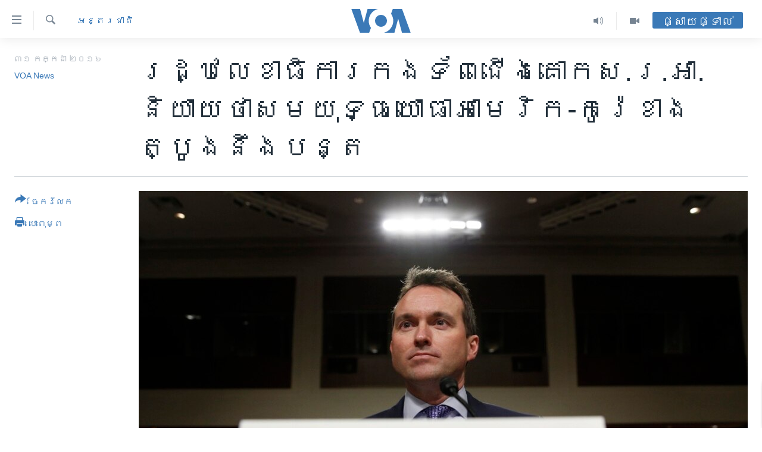

--- FILE ---
content_type: text/html; charset=utf-8
request_url: https://khmer.voanews.com/a/us-army-secretary-says-us-south-korea-war-games-to-proceed/3442821.html
body_size: 15784
content:

<!DOCTYPE html>
<html lang="km" dir="ltr" class="no-js">
<head>
<link href="/Content/responsive/VOA/km-KH/VOA-km-KH.css?&amp;av=0.0.0.0&amp;cb=306" rel="stylesheet"/>
<script src="https://tags.voanews.com/voa-pangea/prod/utag.sync.js"></script> <script type='text/javascript' src='https://www.youtube.com/iframe_api' async></script>
<script type="text/javascript">
//a general 'js' detection, must be on top level in <head>, due to CSS performance
document.documentElement.className = "js";
var cacheBuster = "306";
var appBaseUrl = "/";
var imgEnhancerBreakpoints = [0, 144, 256, 408, 650, 1023, 1597];
var isLoggingEnabled = false;
var isPreviewPage = false;
var isLivePreviewPage = false;
if (!isPreviewPage) {
window.RFE = window.RFE || {};
window.RFE.cacheEnabledByParam = window.location.href.indexOf('nocache=1') === -1;
const url = new URL(window.location.href);
const params = new URLSearchParams(url.search);
// Remove the 'nocache' parameter
params.delete('nocache');
// Update the URL without the 'nocache' parameter
url.search = params.toString();
window.history.replaceState(null, '', url.toString());
} else {
window.addEventListener('load', function() {
const links = window.document.links;
for (let i = 0; i < links.length; i++) {
links[i].href = '#';
links[i].target = '_self';
}
})
}
var pwaEnabled = false;
var swCacheDisabled;
</script>
<meta charset="utf-8" />
<title>រដ្ឋលេខាធិការ​កង​ទ័ព​ជើង​គោក​ស.រ.អា.​និយាយ​ថា​សមយុទ្ធ​យោធា​អាមេរិក​-កូរ៉េ​ខាង​ត្បូង​នឹង​បន្ត</title>
<meta name="description" content="លោក​ Eric Fanning ​រដ្ឋលេខាធិការ​កង​ទ័ព​ជើង​គោក​ស.រ.អា.​បាន​មាន​ប្រសាសន៍​ថា​ សម​យុទ្ធ​យោធា​ប្រចាំ​ឆ្នាំ​រវាង​ស.រ.អា.​និង​ប្រទេស​កូរ៉េខាង​ត្បូង​នឹង​​ធ្វើ​នៅ​ខែ​ក្រោយ​ ទោះ​ណា​ជា​មាន​ការ​ព្រមាន​ពី​ប្រទេស​កូរ៉េខាង​ជើងក៏​ដោយ។​" />
<meta name="keywords" content="នយោបាយ, អន្តរជាតិ" />
<meta name="viewport" content="width=device-width, initial-scale=1.0" />
<meta http-equiv="X-UA-Compatible" content="IE=edge" />
<meta name="robots" content="max-image-preview:large"><meta property="fb:pages" content="154829473799" />
<meta name="msvalidate.01" content="3286EE554B6F672A6F2E608C02343C0E" />
<meta name="google-site-verification" content="9N67UibWUmTgBbmaYWYsq5uN7iR6xbECfPAJOqOdq1I" />
<link href="https://khmer.voanews.com/a/us-army-secretary-says-us-south-korea-war-games-to-proceed/3442821.html" rel="canonical" />
<meta name="apple-mobile-web-app-title" content="វីអូអេ" />
<meta name="apple-mobile-web-app-status-bar-style" content="black" />
<meta name="apple-itunes-app" content="app-id=632618796, app-argument=//3442821.ltr" />
<meta content="រដ្ឋលេខាធិការ​កង​ទ័ព​ជើង​គោក​ស.រ.អា.​និយាយ​ថា​សមយុទ្ធ​យោធា​អាមេរិក​-កូរ៉េ​ខាង​ត្បូង​នឹង​បន្ត" property="og:title" />
<meta content="លោក​ Eric Fanning ​រដ្ឋលេខាធិការ​កង​ទ័ព​ជើង​គោក​ស.រ.អា.​បាន​មាន​ប្រសាសន៍​ថា​ សម​យុទ្ធ​យោធា​ប្រចាំ​ឆ្នាំ​រវាង​ស.រ.អា.​និង​ប្រទេស​កូរ៉េខាង​ត្បូង​នឹង​​ធ្វើ​នៅ​ខែ​ក្រោយ​ ទោះ​ណា​ជា​មាន​ការ​ព្រមាន​ពី​ប្រទេស​កូរ៉េខាង​ជើងក៏​ដោយ។​" property="og:description" />
<meta content="article" property="og:type" />
<meta content="https://khmer.voanews.com/a/us-army-secretary-says-us-south-korea-war-games-to-proceed/3442821.html" property="og:url" />
<meta content="វីអូអេ" property="og:site_name" />
<meta content="https://www.facebook.com/VOAKhmer" property="article:publisher" />
<meta content="https://gdb.voanews.com/419b03a4-44e8-4f79-9706-accd36795cb5_cx0_cy1_cw0_w1200_h630.jpg" property="og:image" />
<meta content="1200" property="og:image:width" />
<meta content="630" property="og:image:height" />
<meta content="184356595034015" property="fb:app_id" />
<meta content="VOA News" name="Author" />
<meta content="summary_large_image" name="twitter:card" />
<meta content="@voakhmer" name="twitter:site" />
<meta content="https://gdb.voanews.com/419b03a4-44e8-4f79-9706-accd36795cb5_cx0_cy1_cw0_w1200_h630.jpg" name="twitter:image" />
<meta content="រដ្ឋលេខាធិការ​កង​ទ័ព​ជើង​គោក​ស.រ.អា.​និយាយ​ថា​សមយុទ្ធ​យោធា​អាមេរិក​-កូរ៉េ​ខាង​ត្បូង​នឹង​បន្ត" name="twitter:title" />
<meta content="លោក​ Eric Fanning ​រដ្ឋលេខាធិការ​កង​ទ័ព​ជើង​គោក​ស.រ.អា.​បាន​មាន​ប្រសាសន៍​ថា​ សម​យុទ្ធ​យោធា​ប្រចាំ​ឆ្នាំ​រវាង​ស.រ.អា.​និង​ប្រទេស​កូរ៉េខាង​ត្បូង​នឹង​​ធ្វើ​នៅ​ខែ​ក្រោយ​ ទោះ​ណា​ជា​មាន​ការ​ព្រមាន​ពី​ប្រទេស​កូរ៉េខាង​ជើងក៏​ដោយ។​" name="twitter:description" />
<link rel="amphtml" href="https://khmer.voanews.com/amp/us-army-secretary-says-us-south-korea-war-games-to-proceed/3442821.html" />
<script type="application/ld+json">{"articleSection":"អន្តរជាតិ","isAccessibleForFree":true,"headline":"រដ្ឋលេខាធិការ​កង​ទ័ព​ជើង​គោក​ស.រ.អា.​និយាយ​ថា​សមយុទ្ធ​យោធា​អាមេរិក​-កូរ៉េ​ខាង​ត្បូង​នឹង​បន្ត","inLanguage":"km-KH","keywords":"នយោបាយ, អន្តរជាតិ","author":{"@type":"Person","url":"https://khmer.voanews.com/author/voa-news/p-gmr","description":"","image":{"@type":"ImageObject"},"name":"VOA News"},"datePublished":"2016-07-31 00:42:11Z","dateModified":"2016-07-31 00:51:11Z","publisher":{"logo":{"width":512,"height":220,"@type":"ImageObject","url":"https://khmer.voanews.com/Content/responsive/VOA/km-KH/img/logo.png"},"@type":"NewsMediaOrganization","url":"https://khmer.voanews.com","sameAs":["https://www.facebook.com/VOAKhmer","https://twitter.com/voakhmer","https://www.youtube.com/VOAKhmer","https://www.instagram.com/voakhmer/","https://t.me/voakhmer"],"name":"វីអូអេ - VOA Khmer","alternateName":""},"@context":"https://schema.org","@type":"NewsArticle","mainEntityOfPage":"https://khmer.voanews.com/a/us-army-secretary-says-us-south-korea-war-games-to-proceed/3442821.html","url":"https://khmer.voanews.com/a/us-army-secretary-says-us-south-korea-war-games-to-proceed/3442821.html","description":"លោក​ Eric Fanning ​រដ្ឋលេខាធិការ​កង​ទ័ព​ជើង​គោក​ស.រ.អា.​បាន​មាន​ប្រសាសន៍​ថា​ សម​យុទ្ធ​យោធា​ប្រចាំ​ឆ្នាំ​រវាង​ស.រ.អា.​និង​ប្រទេស​កូរ៉េខាង​ត្បូង​នឹង​​ធ្វើ​នៅ​ខែ​ក្រោយ​ ទោះ​ណា​ជា​មាន​ការ​ព្រមាន​ពី​ប្រទេស​កូរ៉េខាង​ជើងក៏​ដោយ។​","image":{"width":1080,"height":608,"@type":"ImageObject","url":"https://gdb.voanews.com/419b03a4-44e8-4f79-9706-accd36795cb5_cx0_cy1_cw0_w1080_h608.jpg"},"name":"រដ្ឋលេខាធិការ​កង​ទ័ព​ជើង​គោក​ស.រ.អា.​និយាយ​ថា​សមយុទ្ធ​យោធា​អាមេរិក​-កូរ៉េ​ខាង​ត្បូង​នឹង​បន្ត"}</script>
<script src="/Scripts/responsive/infographics.b?v=dVbZ-Cza7s4UoO3BqYSZdbxQZVF4BOLP5EfYDs4kqEo1&amp;av=0.0.0.0&amp;cb=306"></script>
<script src="/Scripts/responsive/loader.b?v=Q26XNwrL6vJYKjqFQRDnx01Lk2pi1mRsuLEaVKMsvpA1&amp;av=0.0.0.0&amp;cb=306"></script>
<link rel="icon" type="image/svg+xml" href="/Content/responsive/VOA/img/webApp/favicon.svg" />
<link rel="alternate icon" href="/Content/responsive/VOA/img/webApp/favicon.ico" />
<link rel="apple-touch-icon" sizes="152x152" href="/Content/responsive/VOA/img/webApp/ico-152x152.png" />
<link rel="apple-touch-icon" sizes="144x144" href="/Content/responsive/VOA/img/webApp/ico-144x144.png" />
<link rel="apple-touch-icon" sizes="114x114" href="/Content/responsive/VOA/img/webApp/ico-114x114.png" />
<link rel="apple-touch-icon" sizes="72x72" href="/Content/responsive/VOA/img/webApp/ico-72x72.png" />
<link rel="apple-touch-icon-precomposed" href="/Content/responsive/VOA/img/webApp/ico-57x57.png" />
<link rel="icon" sizes="192x192" href="/Content/responsive/VOA/img/webApp/ico-192x192.png" />
<link rel="icon" sizes="128x128" href="/Content/responsive/VOA/img/webApp/ico-128x128.png" />
<meta name="msapplication-TileColor" content="#ffffff" />
<meta name="msapplication-TileImage" content="/Content/responsive/VOA/img/webApp/ico-144x144.png" />
<link rel="alternate" type="application/rss+xml" title="VOA - Top Stories [RSS]" href="/api/" />
<link rel="sitemap" type="application/rss+xml" href="/sitemap.xml" />
</head>
<body class=" nav-no-loaded cc_theme pg-article print-lay-article js-category-to-nav nojs-images ">
<script type="text/javascript" >
var analyticsData = {url:"https://khmer.voanews.com/a/us-army-secretary-says-us-south-korea-war-games-to-proceed/3442821.html",property_id:"467",article_uid:"3442821",page_title:"រដ្ឋលេខាធិការ​កង​ទ័ព​ជើង​គោក​ស.រ.អា.​និយាយ​ថា​សមយុទ្ធ​យោធា​អាមេរិក​-កូរ៉េ​ខាង​ត្បូង​នឹង​បន្ត",page_type:"article",content_type:"article",subcontent_type:"article",last_modified:"2016-07-31 00:51:11Z",pub_datetime:"2016-07-31 00:42:11Z",pub_year:"2016",pub_month:"07",pub_day:"31",pub_hour:"00",pub_weekday:"Sunday",section:"អន្តរជាតិ",english_section:"world",byline:"VOA News",categories:"politics,world",domain:"khmer.voanews.com",language:"Khmer",language_service:"VOA Khmer",platform:"web",copied:"no",copied_article:"",copied_title:"",runs_js:"Yes",cms_release:"8.44.0.0.306",enviro_type:"prod",slug:"us-army-secretary-says-us-south-korea-war-games-to-proceed",entity:"VOA",short_language_service:"KHM",platform_short:"W",page_name:"រដ្ឋលេខាធិការ​កង​ទ័ព​ជើង​គោក​ស.រ.អា.​និយាយ​ថា​សមយុទ្ធ​យោធា​អាមេរិក​-កូរ៉េ​ខាង​ត្បូង​នឹង​បន្ត"};
</script>
<noscript><iframe src="https://www.googletagmanager.com/ns.html?id=GTM-N8MP7P" height="0" width="0" style="display:none;visibility:hidden"></iframe></noscript><script type="text/javascript" data-cookiecategory="analytics">
var gtmEventObject = Object.assign({}, analyticsData, {event: 'page_meta_ready'});window.dataLayer = window.dataLayer || [];window.dataLayer.push(gtmEventObject);
if (top.location === self.location) { //if not inside of an IFrame
var renderGtm = "true";
if (renderGtm === "true") {
(function(w,d,s,l,i){w[l]=w[l]||[];w[l].push({'gtm.start':new Date().getTime(),event:'gtm.js'});var f=d.getElementsByTagName(s)[0],j=d.createElement(s),dl=l!='dataLayer'?'&l='+l:'';j.async=true;j.src='//www.googletagmanager.com/gtm.js?id='+i+dl;f.parentNode.insertBefore(j,f);})(window,document,'script','dataLayer','GTM-N8MP7P');
}
}
</script>
<!--Analytics tag js version start-->
<script type="text/javascript" data-cookiecategory="analytics">
var utag_data = Object.assign({}, analyticsData, {});
if(typeof(TealiumTagFrom)==='function' && typeof(TealiumTagSearchKeyword)==='function') {
var utag_from=TealiumTagFrom();var utag_searchKeyword=TealiumTagSearchKeyword();
if(utag_searchKeyword!=null && utag_searchKeyword!=='' && utag_data["search_keyword"]==null) utag_data["search_keyword"]=utag_searchKeyword;if(utag_from!=null && utag_from!=='') utag_data["from"]=TealiumTagFrom();}
if(window.top!== window.self&&utag_data.page_type==="snippet"){utag_data.page_type = 'iframe';}
try{if(window.top!==window.self&&window.self.location.hostname===window.top.location.hostname){utag_data.platform = 'self-embed';utag_data.platform_short = 'se';}}catch(e){if(window.top!==window.self&&window.self.location.search.includes("platformType=self-embed")){utag_data.platform = 'cross-promo';utag_data.platform_short = 'cp';}}
(function(a,b,c,d){ a="https://tags.voanews.com/voa-pangea/prod/utag.js"; b=document;c="script";d=b.createElement(c);d.src=a;d.type="text/java"+c;d.async=true; a=b.getElementsByTagName(c)[0];a.parentNode.insertBefore(d,a); })();
</script>
<!--Analytics tag js version end-->
<!-- Analytics tag management NoScript -->
<noscript>
<img style="position: absolute; border: none;" src="https://ssc.voanews.com/b/ss/bbgprod,bbgentityvoa/1/G.4--NS/174263470?pageName=voa%3akhm%3aw%3aarticle%3a%e1%9e%9a%e1%9e%8a%e1%9f%92%e1%9e%8b%e1%9e%9b%e1%9f%81%e1%9e%81%e1%9e%b6%e1%9e%92%e1%9e%b7%e1%9e%80%e1%9e%b6%e1%9e%9a%e2%80%8b%e1%9e%80%e1%9e%84%e2%80%8b%e1%9e%91%e1%9f%90%e1%9e%96%e2%80%8b%e1%9e%87%e1%9e%be%e1%9e%84%e2%80%8b%e1%9e%82%e1%9f%84%e1%9e%80%e2%80%8b%e1%9e%9f.%e1%9e%9a.%e1%9e%a2%e1%9e%b6.%e2%80%8b%e1%9e%93%e1%9e%b7%e1%9e%99%e1%9e%b6%e1%9e%99%e2%80%8b%e1%9e%90%e1%9e%b6%e2%80%8b%e1%9e%9f%e1%9e%98%e1%9e%99%e1%9e%bb%e1%9e%91%e1%9f%92%e1%9e%92%e2%80%8b%e1%9e%99%e1%9f%84%e1%9e%92%e1%9e%b6%e2%80%8b%e1%9e%a2%e1%9e%b6%e1%9e%98%e1%9f%81%e1%9e%9a%e1%9e%b7%e1%9e%80%e2%80%8b-%e1%9e%80%e1%9e%bc%e1%9e%9a%e1%9f%89%e1%9f%81%e2%80%8b%e1%9e%81%e1%9e%b6%e1%9e%84%e2%80%8b%e1%9e%8f%e1%9f%92%e1%9e%94%e1%9e%bc%e1%9e%84%e2%80%8b%e1%9e%93%e1%9e%b9%e1%9e%84%e2%80%8b%e1%9e%94%e1%9e%93%e1%9f%92%e1%9e%8f&amp;c6=%e1%9e%9a%e1%9e%8a%e1%9f%92%e1%9e%8b%e1%9e%9b%e1%9f%81%e1%9e%81%e1%9e%b6%e1%9e%92%e1%9e%b7%e1%9e%80%e1%9e%b6%e1%9e%9a%e2%80%8b%e1%9e%80%e1%9e%84%e2%80%8b%e1%9e%91%e1%9f%90%e1%9e%96%e2%80%8b%e1%9e%87%e1%9e%be%e1%9e%84%e2%80%8b%e1%9e%82%e1%9f%84%e1%9e%80%e2%80%8b%e1%9e%9f.%e1%9e%9a.%e1%9e%a2%e1%9e%b6.%e2%80%8b%e1%9e%93%e1%9e%b7%e1%9e%99%e1%9e%b6%e1%9e%99%e2%80%8b%e1%9e%90%e1%9e%b6%e2%80%8b%e1%9e%9f%e1%9e%98%e1%9e%99%e1%9e%bb%e1%9e%91%e1%9f%92%e1%9e%92%e2%80%8b%e1%9e%99%e1%9f%84%e1%9e%92%e1%9e%b6%e2%80%8b%e1%9e%a2%e1%9e%b6%e1%9e%98%e1%9f%81%e1%9e%9a%e1%9e%b7%e1%9e%80%e2%80%8b-%e1%9e%80%e1%9e%bc%e1%9e%9a%e1%9f%89%e1%9f%81%e2%80%8b%e1%9e%81%e1%9e%b6%e1%9e%84%e2%80%8b%e1%9e%8f%e1%9f%92%e1%9e%94%e1%9e%bc%e1%9e%84%e2%80%8b%e1%9e%93%e1%9e%b9%e1%9e%84%e2%80%8b%e1%9e%94%e1%9e%93%e1%9f%92%e1%9e%8f&amp;v36=8.44.0.0.306&amp;v6=D=c6&amp;g=https%3a%2f%2fkhmer.voanews.com%2fa%2fus-army-secretary-says-us-south-korea-war-games-to-proceed%2f3442821.html&amp;c1=D=g&amp;v1=D=g&amp;events=event1,event52&amp;c16=voa%20khmer&amp;v16=D=c16&amp;c5=world&amp;v5=D=c5&amp;ch=%e1%9e%a2%e1%9e%93%e1%9f%92%e1%9e%8f%e1%9e%9a%e1%9e%87%e1%9e%b6%e1%9e%8f%e1%9e%b7&amp;c15=khmer&amp;v15=D=c15&amp;c4=article&amp;v4=D=c4&amp;c14=3442821&amp;v14=D=c14&amp;v20=no&amp;c17=web&amp;v17=D=c17&amp;mcorgid=518abc7455e462b97f000101%40adobeorg&amp;server=khmer.voanews.com&amp;pageType=D=c4&amp;ns=bbg&amp;v29=D=server&amp;v25=voa&amp;v30=467&amp;v105=D=User-Agent " alt="analytics" width="1" height="1" /></noscript>
<!-- End of Analytics tag management NoScript -->
<!--*** Accessibility links - For ScreenReaders only ***-->
<section>
<div class="sr-only">
<h2>ភ្ជាប់​ទៅ​គេហទំព័រ​ទាក់ទង</h2>
<ul>
<li><a href="#content" data-disable-smooth-scroll="1">រំលង​និង​ចូល​ទៅ​​ទំព័រ​ព័ត៌មាន​​តែ​ម្តង</a></li>
<li><a href="#navigation" data-disable-smooth-scroll="1">រំលង​និង​ចូល​ទៅ​ទំព័រ​រចនាសម្ព័ន្ធ​</a></li>
<li><a href="#txtHeaderSearch" data-disable-smooth-scroll="1">រំលង​និង​ចូល​ទៅ​កាន់​ទំព័រ​ស្វែង​រក</a></li>
</ul>
</div>
</section>
<div dir="ltr">
<div id="page">
<aside>
<div class="c-lightbox overlay-modal">
<div class="c-lightbox__intro">
<h2 class="c-lightbox__intro-title"></h2>
<button class="btn btn--rounded c-lightbox__btn c-lightbox__intro-next" title="បន្ទាប់">
<span class="ico ico--rounded ico-chevron-forward"></span>
<span class="sr-only">បន្ទាប់</span>
</button>
</div>
<div class="c-lightbox__nav">
<button class="btn btn--rounded c-lightbox__btn c-lightbox__btn--close" title="បិទ">
<span class="ico ico--rounded ico-close"></span>
<span class="sr-only">បិទ</span>
</button>
<button class="btn btn--rounded c-lightbox__btn c-lightbox__btn--prev" title="មុន">
<span class="ico ico--rounded ico-chevron-backward"></span>
<span class="sr-only">មុន</span>
</button>
<button class="btn btn--rounded c-lightbox__btn c-lightbox__btn--next" title="បន្ទាប់">
<span class="ico ico--rounded ico-chevron-forward"></span>
<span class="sr-only">បន្ទាប់</span>
</button>
</div>
<div class="c-lightbox__content-wrap">
<figure class="c-lightbox__content">
<span class="c-spinner c-spinner--lightbox">
<img src="/Content/responsive/img/player-spinner.png"
alt="សូម​រង់ចាំ"
title="សូម​រង់ចាំ" />
</span>
<div class="c-lightbox__img">
<div class="thumb">
<img src="" alt="" />
</div>
</div>
<figcaption>
<div class="c-lightbox__info c-lightbox__info--foot">
<span class="c-lightbox__counter"></span>
<span class="caption c-lightbox__caption"></span>
</div>
</figcaption>
</figure>
</div>
<div class="hidden">
<div class="content-advisory__box content-advisory__box--lightbox">
<span class="content-advisory__box-text">This image contains sensitive content which some people may find offensive or disturbing.</span>
<button class="btn btn--transparent content-advisory__box-btn m-t-md" value="text" type="button">
<span class="btn__text">
Click to reveal
</span>
</button>
</div>
</div>
</div>
<div class="print-dialogue">
<div class="container">
<h3 class="print-dialogue__title section-head">ជម្រើស​ក្នុង​ការ​បោះពុម្ព</h3>
<div class="print-dialogue__opts">
<ul class="print-dialogue__opt-group">
<li class="form__group form__group--checkbox">
<input class="form__check " id="checkboxImages" name="checkboxImages" type="checkbox" checked="checked" />
<label for="checkboxImages" class="form__label m-t-md">រូបថត</label>
</li>
<li class="form__group form__group--checkbox">
<input class="form__check " id="checkboxMultimedia" name="checkboxMultimedia" type="checkbox" checked="checked" />
<label for="checkboxMultimedia" class="form__label m-t-md">ពហុព័ត៌មាន</label>
</li>
</ul>
<ul class="print-dialogue__opt-group">
<li class="form__group form__group--checkbox">
<input class="form__check " id="checkboxEmbedded" name="checkboxEmbedded" type="checkbox" checked="checked" />
<label for="checkboxEmbedded" class="form__label m-t-md">ខ្លឹមសារ​ព័ត៌មាន​ដែល​ភ្ជាប់​ពី​ទំព័រ​ផ្សេង</label>
</li>
<li class="hidden">
<input class="form__check " id="checkboxComments" name="checkboxComments" type="checkbox" />
<label for="checkboxComments" class="form__label m-t-md">មតិ</label>
</li>
</ul>
</div>
<div class="print-dialogue__buttons">
<button class="btn btn--secondary close-button" type="button" title="បោះបង់">
<span class="btn__text ">បោះបង់</span>
</button>
<button class="btn btn-cust-print m-l-sm" type="button" title="បោះពុម្ព">
<span class="btn__text ">បោះពុម្ព</span>
</button>
</div>
</div>
</div>
<div class="ctc-message pos-fix">
<div class="ctc-message__inner">Link has been copied to clipboard</div>
</div>
</aside>
<div class="hdr-20 hdr-20--big">
<div class="hdr-20__inner">
<div class="hdr-20__max pos-rel">
<div class="hdr-20__side hdr-20__side--primary d-flex">
<label data-for="main-menu-ctrl" data-switcher-trigger="true" data-switch-target="main-menu-ctrl" class="burger hdr-trigger pos-rel trans-trigger" data-trans-evt="click" data-trans-id="menu">
<span class="ico ico-close hdr-trigger__ico hdr-trigger__ico--close burger__ico burger__ico--close"></span>
<span class="ico ico-menu hdr-trigger__ico hdr-trigger__ico--open burger__ico burger__ico--open"></span>
</label>
<div class="menu-pnl pos-fix trans-target" data-switch-target="main-menu-ctrl" data-trans-id="menu">
<div class="menu-pnl__inner">
<nav class="main-nav menu-pnl__item menu-pnl__item--first">
<ul class="main-nav__list accordeon" data-analytics-tales="false" data-promo-name="link" data-location-name="nav,secnav">
<li class="main-nav__item">
<a class="main-nav__item-name main-nav__item-name--link" href="/p/6039.html" title="កម្ពុជា" data-item-name="cambodia-news" >កម្ពុជា</a>
</li>
<li class="main-nav__item">
<a class="main-nav__item-name main-nav__item-name--link" href="https://khmer.voanews.com/p/7317.html" title="អន្តរជាតិ" target="_blank" rel="noopener">អន្តរជាតិ</a>
</li>
<li class="main-nav__item">
<a class="main-nav__item-name main-nav__item-name--link" href="/z/2290" title="អាមេរិក" data-item-name="united-states" >អាមេរិក</a>
</li>
<li class="main-nav__item">
<a class="main-nav__item-name main-nav__item-name--link" href="/z/7448" title="ចិន" data-item-name="China-news" >ចិន</a>
</li>
<li class="main-nav__item">
<a class="main-nav__item-name main-nav__item-name--link" href="/hellovoa" title="ហេឡូវីអូអេ" data-item-name="hello-voa-show" >ហេឡូវីអូអេ</a>
</li>
<li class="main-nav__item">
<a class="main-nav__item-name main-nav__item-name--link" href="/creativecambodia" title="កម្ពុជាច្នៃប្រតិដ្ឋ" data-item-name="creativecambodia" >កម្ពុជាច្នៃប្រតិដ្ឋ</a>
</li>
<li class="main-nav__item">
<a class="main-nav__item-name main-nav__item-name--link" href="/newsevents" title="ព្រឹត្តិការណ៍ព័ត៌មាន" data-item-name="news-events" >ព្រឹត្តិការណ៍ព័ត៌មាន</a>
</li>
<li class="main-nav__item">
<a class="main-nav__item-name main-nav__item-name--link" href="https://khmer.voanews.com/programs/tv" title="ទូរទស្សន៍ / វីដេអូ​" >ទូរទស្សន៍ / វីដេអូ​</a>
</li>
<li class="main-nav__item">
<a class="main-nav__item-name main-nav__item-name--link" href="http://khmer.voanews.com/programindex.html" title="វិទ្យុ / ផតខាសថ៍" >វិទ្យុ / ផតខាសថ៍</a>
</li>
<li class="main-nav__item">
<a class="main-nav__item-name main-nav__item-name--link" href="/allprograms" title="កម្មវិធីទាំងអស់" data-item-name="allprograms" >កម្មវិធីទាំងអស់</a>
</li>
</ul>
</nav>
<div class="menu-pnl__item">
<a href="https://www.voacambodia.com/" class="menu-pnl__item-link" alt="Khmer English">Khmer English</a>
</div>
<div class="menu-pnl__item menu-pnl__item--social">
<h5 class="menu-pnl__sub-head">បណ្តាញ​សង្គម</h5>
<a href="https://www.facebook.com/VOAKhmer" title="តាមដាន​​តាម​ Facebook" data-analytics-text="follow_on_facebook" class="btn btn--rounded btn--social-inverted menu-pnl__btn js-social-btn btn-facebook" target="_blank" rel="noopener">
<span class="ico ico-facebook-alt ico--rounded"></span>
</a>
<a href="https://twitter.com/voakhmer" title="តាមដាន​​តាម​ Twitter" data-analytics-text="follow_on_twitter" class="btn btn--rounded btn--social-inverted menu-pnl__btn js-social-btn btn-twitter" target="_blank" rel="noopener">
<span class="ico ico-twitter ico--rounded"></span>
</a>
<a href="https://www.youtube.com/VOAKhmer" title="តាមដាន​​តាម​ YouTube" data-analytics-text="follow_on_youtube" class="btn btn--rounded btn--social-inverted menu-pnl__btn js-social-btn btn-youtube" target="_blank" rel="noopener">
<span class="ico ico-youtube ico--rounded"></span>
</a>
<a href="https://www.instagram.com/voakhmer/" title="Follow us on Instagram" data-analytics-text="follow_on_instagram" class="btn btn--rounded btn--social-inverted menu-pnl__btn js-social-btn btn-instagram" target="_blank" rel="noopener">
<span class="ico ico-instagram ico--rounded"></span>
</a>
</div>
<div class="menu-pnl__item">
<a href="/navigation/allsites" class="menu-pnl__item-link">
<span class="ico ico-languages "></span>
ភាសា
</a>
</div>
</div>
</div>
<label data-for="top-search-ctrl" data-switcher-trigger="true" data-switch-target="top-search-ctrl" class="top-srch-trigger hdr-trigger">
<span class="ico ico-close hdr-trigger__ico hdr-trigger__ico--close top-srch-trigger__ico top-srch-trigger__ico--close"></span>
<span class="ico ico-search hdr-trigger__ico hdr-trigger__ico--open top-srch-trigger__ico top-srch-trigger__ico--open"></span>
</label>
<div class="srch-top srch-top--in-header" data-switch-target="top-search-ctrl">
<div class="container">
<form action="/s" class="srch-top__form srch-top__form--in-header" id="form-topSearchHeader" method="get" role="search"><label for="txtHeaderSearch" class="sr-only">ស្វែង​រក</label>
<input type="text" id="txtHeaderSearch" name="k" placeholder="ស្វែង​រក​ពាក្យ..." accesskey="s" value="" class="srch-top__input analyticstag-event" onkeydown="if (event.keyCode === 13) { FireAnalyticsTagEventOnSearch('search', $dom.get('#txtHeaderSearch')[0].value) }" />
<button title="ស្វែង​រក" type="submit" class="btn btn--top-srch analyticstag-event" onclick="FireAnalyticsTagEventOnSearch('search', $dom.get('#txtHeaderSearch')[0].value) ">
<span class="ico ico-search"></span>
</button></form>
</div>
</div>
<a href="/" class="main-logo-link">
<img src="/Content/responsive/VOA/km-KH/img/logo-compact.svg" class="main-logo main-logo--comp" alt="site logo">
<img src="/Content/responsive/VOA/km-KH/img/logo.svg" class="main-logo main-logo--big" alt="site logo">
</a>
</div>
<div class="hdr-20__side hdr-20__side--secondary d-flex">
<a href="/p/6001.html" title="Video" class="hdr-20__secondary-item" data-item-name="video">
<span class="ico ico-video hdr-20__secondary-icon"></span>
</a>
<a href="/programs/radio" title="Audio" class="hdr-20__secondary-item" data-item-name="audio">
<span class="ico ico-audio hdr-20__secondary-icon"></span>
</a>
<a href="/s" title="ស្វែង​រក" class="hdr-20__secondary-item hdr-20__secondary-item--search" data-item-name="search">
<span class="ico ico-search hdr-20__secondary-icon hdr-20__secondary-icon--search"></span>
</a>
<div class="hdr-20__secondary-item live-b-drop">
<div class="live-b-drop__off">
<a href="/live/" class="live-b-drop__link" title="ផ្សាយផ្ទាល់" data-item-name="live">
<span class="badge badge--live-btn badge--live-btn-off">
ផ្សាយផ្ទាល់
</span>
</a>
</div>
<div class="live-b-drop__on hidden">
<label data-for="live-ctrl" data-switcher-trigger="true" data-switch-target="live-ctrl" class="live-b-drop__label pos-rel">
<span class="badge badge--live badge--live-btn">
ផ្សាយផ្ទាល់
</span>
<span class="ico ico-close live-b-drop__label-ico live-b-drop__label-ico--close"></span>
</label>
<div class="live-b-drop__panel" id="targetLivePanelDiv" data-switch-target="live-ctrl"></div>
</div>
</div>
<div class="srch-bottom">
<form action="/s" class="srch-bottom__form d-flex" id="form-bottomSearch" method="get" role="search"><label for="txtSearch" class="sr-only">ស្វែង​រក</label>
<input type="search" id="txtSearch" name="k" placeholder="ស្វែង​រក​ពាក្យ..." accesskey="s" value="" class="srch-bottom__input analyticstag-event" onkeydown="if (event.keyCode === 13) { FireAnalyticsTagEventOnSearch('search', $dom.get('#txtSearch')[0].value) }" />
<button title="ស្វែង​រក" type="submit" class="btn btn--bottom-srch analyticstag-event" onclick="FireAnalyticsTagEventOnSearch('search', $dom.get('#txtSearch')[0].value) ">
<span class="ico ico-search"></span>
</button></form>
</div>
</div>
<img src="/Content/responsive/VOA/km-KH/img/logo-print.gif" class="logo-print" alt="site logo">
<img src="/Content/responsive/VOA/km-KH/img/logo-print_color.png" class="logo-print logo-print--color" alt="site logo">
</div>
</div>
</div>
<script>
if (document.body.className.indexOf('pg-home') > -1) {
var nav2In = document.querySelector('.hdr-20__inner');
var nav2Sec = document.querySelector('.hdr-20__side--secondary');
var secStyle = window.getComputedStyle(nav2Sec);
if (nav2In && window.pageYOffset < 150 && secStyle['position'] !== 'fixed') {
nav2In.classList.add('hdr-20__inner--big')
}
}
</script>
<div class="c-hlights c-hlights--breaking c-hlights--no-item" data-hlight-display="mobile,desktop">
<div class="c-hlights__wrap container p-0">
<div class="c-hlights__nav">
<a role="button" href="#" title="មុន">
<span class="ico ico-chevron-backward m-0"></span>
<span class="sr-only">មុន</span>
</a>
<a role="button" href="#" title="បន្ទាប់">
<span class="ico ico-chevron-forward m-0"></span>
<span class="sr-only">បន្ទាប់</span>
</a>
</div>
<span class="c-hlights__label">
<span class="">ព័ត៌មាន​​ថ្មី</span>
<span class="switcher-trigger">
<label data-for="more-less-1" data-switcher-trigger="true" class="switcher-trigger__label switcher-trigger__label--more p-b-0" title="ផ្សេង​ទៀត">
<span class="ico ico-chevron-down"></span>
</label>
<label data-for="more-less-1" data-switcher-trigger="true" class="switcher-trigger__label switcher-trigger__label--less p-b-0" title="បិទ">
<span class="ico ico-chevron-up"></span>
</label>
</span>
</span>
<ul class="c-hlights__items switcher-target" data-switch-target="more-less-1">
</ul>
</div>
</div> <div id="content">
<main class="container">
<div class="hdr-container">
<div class="row">
<div class="col-category col-xs-12 col-md-2 pull-left"> <div class="category js-category">
<a class="" href="/z/2291">អន្តរជាតិ</a> </div>
</div><div class="col-title col-xs-12 col-md-10 pull-right"> <h1 class="title pg-title">
រដ្ឋលេខាធិការ​កង​ទ័ព​ជើង​គោក​ស.រ.អា.​និយាយ​ថា​សមយុទ្ធ​យោធា​អាមេរិក​-កូរ៉េ​ខាង​ត្បូង​នឹង​បន្ត
</h1>
</div><div class="col-publishing-details col-xs-12 col-sm-12 col-md-2 pull-left"> <div class="publishing-details ">
<div class="published">
<span class="date" >
<time pubdate="pubdate" datetime="2016-07-31T07:42:11+07:00">
៣១ កក្កដា ២០១៦
</time>
</span>
</div>
<div class="links">
<ul class="links__list links__list--column">
<li class="links__item">
<a class="links__item-link" href="/author/voa-news/p-gmr" title="VOA News">VOA News</a>
</li>
</ul>
</div>
</div>
</div><div class="col-lg-12 separator"> <div class="separator">
<hr class="title-line" />
</div>
</div><div class="col-multimedia col-xs-12 col-md-10 pull-right"> <div class="cover-media">
<figure class="media-image js-media-expand">
<div class="img-wrap">
<div class="thumb thumb16_9">
<img src="https://gdb.voanews.com/419b03a4-44e8-4f79-9706-accd36795cb5_cx0_cy1_cw0_w250_r1_s.jpg" alt="លោក ​Eric Fanning ពេល​លោក​ទទួល​តំណែង​ជា​​រដ្ឋលេខាធិការ​កង​ទ័ព​ជើង​គោក​ស.រ.អា.​ នៅ​រដ្ឋ​ធានី​វ៉ាស៊ីនតោន​ កាល​ពី​ខែ​មេសា ឆ្នាំ២០១៦។" />
</div>
</div>
<figcaption>
<span class="caption">លោក ​Eric Fanning ពេល​លោក​ទទួល​តំណែង​ជា​​រដ្ឋលេខាធិការ​កង​ទ័ព​ជើង​គោក​ស.រ.អា.​ នៅ​រដ្ឋ​ធានី​វ៉ាស៊ីនតោន​ កាល​ពី​ខែ​មេសា ឆ្នាំ២០១៦។</span>
</figcaption>
</figure>
</div>
</div><div class="col-xs-12 col-md-2 pull-left article-share pos-rel"> <div class="share--box">
<div class="sticky-share-container" style="display:none">
<div class="container">
<a href="https://khmer.voanews.com" id="logo-sticky-share">&nbsp;</a>
<div class="pg-title pg-title--sticky-share">
រដ្ឋលេខាធិការ​កង​ទ័ព​ជើង​គោក​ស.រ.អា.​និយាយ​ថា​សមយុទ្ធ​យោធា​អាមេរិក​-កូរ៉េ​ខាង​ត្បូង​នឹង​បន្ត
</div>
<div class="sticked-nav-actions">
<!--This part is for sticky navigation display-->
<p class="buttons link-content-sharing p-0 ">
<button class="btn btn--link btn-content-sharing p-t-0 " id="btnContentSharing" value="text" role="Button" type="" title="ជ្រើសរើស​​មធ្យោបាយ​ចែក​រំលែក​ផ្សេង​ទៀត">
<span class="ico ico-share ico--l"></span>
<span class="btn__text ">
ចែករំលែក
</span>
</button>
</p>
<aside class="content-sharing js-content-sharing js-content-sharing--apply-sticky content-sharing--sticky"
role="complementary"
data-share-url="https://khmer.voanews.com/a/us-army-secretary-says-us-south-korea-war-games-to-proceed/3442821.html" data-share-title="រដ្ឋលេខាធិការ​កង​ទ័ព​ជើង​គោក​ស.រ.អា.​និយាយ​ថា​សមយុទ្ធ​យោធា​អាមេរិក​-កូរ៉េ​ខាង​ត្បូង​នឹង​បន្ត" data-share-text="លោក​ Eric Fanning ​រដ្ឋលេខាធិការ​កង​ទ័ព​ជើង​គោក​ស.រ.អា.​បាន​មាន​ប្រសាសន៍​ថា​ សម​យុទ្ធ​យោធា​ប្រចាំ​ឆ្នាំ​រវាង​ស.រ.អា.​និង​ប្រទេស​កូរ៉េខាង​ត្បូង​នឹង​​ធ្វើ​នៅ​ខែ​ក្រោយ​ ទោះ​ណា​ជា​មាន​ការ​ព្រមាន​ពី​ប្រទេស​កូរ៉េខាង​ជើងក៏​ដោយ។​">
<div class="content-sharing__popover">
<h6 class="content-sharing__title">ចែករំលែក</h6>
<button href="#close" id="btnCloseSharing" class="btn btn--text-like content-sharing__close-btn">
<span class="ico ico-close ico--l"></span>
</button>
<ul class="content-sharing__list">
<li class="content-sharing__item">
<div class="ctc ">
<input type="text" class="ctc__input" readonly="readonly">
<a href="" js-href="https://khmer.voanews.com/a/us-army-secretary-says-us-south-korea-war-games-to-proceed/3442821.html" class="content-sharing__link ctc__button">
<span class="ico ico-copy-link ico--rounded ico--s"></span>
<span class="content-sharing__link-text">Copy link</span>
</a>
</div>
</li>
<li class="content-sharing__item">
<a href="https://facebook.com/sharer.php?u=https%3a%2f%2fkhmer.voanews.com%2fa%2fus-army-secretary-says-us-south-korea-war-games-to-proceed%2f3442821.html"
data-analytics-text="share_on_facebook"
title="Facebook" target="_blank"
class="content-sharing__link js-social-btn">
<span class="ico ico-facebook ico--rounded ico--s"></span>
<span class="content-sharing__link-text">Facebook</span>
</a>
</li>
<li class="content-sharing__item">
<a href="https://twitter.com/share?url=https%3a%2f%2fkhmer.voanews.com%2fa%2fus-army-secretary-says-us-south-korea-war-games-to-proceed%2f3442821.html&amp;text=%e1%9e%9a%e1%9e%8a%e1%9f%92%e1%9e%8b%e1%9e%9b%e1%9f%81%e1%9e%81%e1%9e%b6%e1%9e%92%e1%9e%b7%e1%9e%80%e1%9e%b6%e1%9e%9a%e2%80%8b%e1%9e%80%e1%9e%84%e2%80%8b%e1%9e%91%e1%9f%90%e1%9e%96%e2%80%8b%e1%9e%87%e1%9e%be%e1%9e%84%e2%80%8b%e1%9e%82%e1%9f%84%e1%9e%80%e2%80%8b%e1%9e%9f.%e1%9e%9a.%e1%9e%a2%e1%9e%b6.%e2%80%8b%e1%9e%93%e1%9e%b7%e1%9e%99%e1%9e%b6%e1%9e%99%e2%80%8b%e1%9e%90%e1%9e%b6%e2%80%8b%e1%9e%9f%e1%9e%98%e1%9e%99%e1%9e%bb%e1%9e%91%e1%9f%92%e1%9e%92%e2%80%8b%e1%9e%99%e1%9f%84%e1%9e%92%e1%9e%b6%e2%80%8b%e1%9e%a2%e1%9e%b6%e1%9e%98%e1%9f%81%e1%9e%9a%e1%9e%b7%e1%9e%80%e2%80%8b-%e1%9e%80%e1%9e%bc%e1%9e%9a%e1%9f%89%e1%9f%81%e2%80%8b%e1%9e%81%e1%9e%b6%e1%9e%84%e2%80%8b%e1%9e%8f%e1%9f%92%e1%9e%94%e1%9e%bc%e1%9e%84%e2%80%8b%e1%9e%93%e1%9e%b9%e1%9e%84%e2%80%8b%e1%9e%94%e1%9e%93%e1%9f%92%e1%9e%8f"
data-analytics-text="share_on_twitter"
title="Twitter" target="_blank"
class="content-sharing__link js-social-btn">
<span class="ico ico-twitter ico--rounded ico--s"></span>
<span class="content-sharing__link-text">Twitter</span>
</a>
</li>
<li class="content-sharing__item visible-xs-inline-block visible-sm-inline-block">
<a href="whatsapp://send?text=https%3a%2f%2fkhmer.voanews.com%2fa%2fus-army-secretary-says-us-south-korea-war-games-to-proceed%2f3442821.html"
data-analytics-text="share_on_whatsapp"
title="WhatsApp" target="_blank"
class="content-sharing__link js-social-btn">
<span class="ico ico-whatsapp ico--rounded ico--s"></span>
<span class="content-sharing__link-text">WhatsApp</span>
</a>
</li>
<li class="content-sharing__item visible-md-inline-block visible-lg-inline-block">
<a href="https://web.whatsapp.com/send?text=https%3a%2f%2fkhmer.voanews.com%2fa%2fus-army-secretary-says-us-south-korea-war-games-to-proceed%2f3442821.html"
data-analytics-text="share_on_whatsapp_desktop"
title="WhatsApp" target="_blank"
class="content-sharing__link js-social-btn">
<span class="ico ico-whatsapp ico--rounded ico--s"></span>
<span class="content-sharing__link-text">WhatsApp</span>
</a>
</li>
<li class="content-sharing__item visible-xs-inline-block visible-sm-inline-block">
<a href="https://line.me/R/msg/text/?https%3a%2f%2fkhmer.voanews.com%2fa%2fus-army-secretary-says-us-south-korea-war-games-to-proceed%2f3442821.html"
data-analytics-text="share_on_line"
title="Line" target="_blank"
class="content-sharing__link js-social-btn">
<span class="ico ico-line ico--rounded ico--s"></span>
<span class="content-sharing__link-text">Line</span>
</a>
</li>
<li class="content-sharing__item visible-md-inline-block visible-lg-inline-block">
<a href="https://timeline.line.me/social-plugin/share?url=https%3a%2f%2fkhmer.voanews.com%2fa%2fus-army-secretary-says-us-south-korea-war-games-to-proceed%2f3442821.html"
data-analytics-text="share_on_line_desktop"
title="Line" target="_blank"
class="content-sharing__link js-social-btn">
<span class="ico ico-line ico--rounded ico--s"></span>
<span class="content-sharing__link-text">Line</span>
</a>
</li>
<li class="content-sharing__item">
<a href="mailto:?body=https%3a%2f%2fkhmer.voanews.com%2fa%2fus-army-secretary-says-us-south-korea-war-games-to-proceed%2f3442821.html&amp;subject=រដ្ឋលេខាធិការ​កង​ទ័ព​ជើង​គោក​ស.រ.អា.​និយាយ​ថា​សមយុទ្ធ​យោធា​អាមេរិក​-កូរ៉េ​ខាង​ត្បូង​នឹង​បន្ត"
title="Email"
class="content-sharing__link ">
<span class="ico ico-email ico--rounded ico--s"></span>
<span class="content-sharing__link-text">Email</span>
</a>
</li>
</ul>
</div>
</aside>
</div>
</div>
</div>
<div class="links">
<p class="buttons link-content-sharing p-0 ">
<button class="btn btn--link btn-content-sharing p-t-0 " id="btnContentSharing" value="text" role="Button" type="" title="ជ្រើសរើស​​មធ្យោបាយ​ចែក​រំលែក​ផ្សេង​ទៀត">
<span class="ico ico-share ico--l"></span>
<span class="btn__text ">
ចែករំលែក
</span>
</button>
</p>
<aside class="content-sharing js-content-sharing " role="complementary"
data-share-url="https://khmer.voanews.com/a/us-army-secretary-says-us-south-korea-war-games-to-proceed/3442821.html" data-share-title="រដ្ឋលេខាធិការ​កង​ទ័ព​ជើង​គោក​ស.រ.អា.​និយាយ​ថា​សមយុទ្ធ​យោធា​អាមេរិក​-កូរ៉េ​ខាង​ត្បូង​នឹង​បន្ត" data-share-text="លោក​ Eric Fanning ​រដ្ឋលេខាធិការ​កង​ទ័ព​ជើង​គោក​ស.រ.អា.​បាន​មាន​ប្រសាសន៍​ថា​ សម​យុទ្ធ​យោធា​ប្រចាំ​ឆ្នាំ​រវាង​ស.រ.អា.​និង​ប្រទេស​កូរ៉េខាង​ត្បូង​នឹង​​ធ្វើ​នៅ​ខែ​ក្រោយ​ ទោះ​ណា​ជា​មាន​ការ​ព្រមាន​ពី​ប្រទេស​កូរ៉េខាង​ជើងក៏​ដោយ។​">
<div class="content-sharing__popover">
<h6 class="content-sharing__title">ចែករំលែក</h6>
<button href="#close" id="btnCloseSharing" class="btn btn--text-like content-sharing__close-btn">
<span class="ico ico-close ico--l"></span>
</button>
<ul class="content-sharing__list">
<li class="content-sharing__item">
<div class="ctc ">
<input type="text" class="ctc__input" readonly="readonly">
<a href="" js-href="https://khmer.voanews.com/a/us-army-secretary-says-us-south-korea-war-games-to-proceed/3442821.html" class="content-sharing__link ctc__button">
<span class="ico ico-copy-link ico--rounded ico--l"></span>
<span class="content-sharing__link-text">Copy link</span>
</a>
</div>
</li>
<li class="content-sharing__item">
<a href="https://facebook.com/sharer.php?u=https%3a%2f%2fkhmer.voanews.com%2fa%2fus-army-secretary-says-us-south-korea-war-games-to-proceed%2f3442821.html"
data-analytics-text="share_on_facebook"
title="Facebook" target="_blank"
class="content-sharing__link js-social-btn">
<span class="ico ico-facebook ico--rounded ico--l"></span>
<span class="content-sharing__link-text">Facebook</span>
</a>
</li>
<li class="content-sharing__item">
<a href="https://twitter.com/share?url=https%3a%2f%2fkhmer.voanews.com%2fa%2fus-army-secretary-says-us-south-korea-war-games-to-proceed%2f3442821.html&amp;text=%e1%9e%9a%e1%9e%8a%e1%9f%92%e1%9e%8b%e1%9e%9b%e1%9f%81%e1%9e%81%e1%9e%b6%e1%9e%92%e1%9e%b7%e1%9e%80%e1%9e%b6%e1%9e%9a%e2%80%8b%e1%9e%80%e1%9e%84%e2%80%8b%e1%9e%91%e1%9f%90%e1%9e%96%e2%80%8b%e1%9e%87%e1%9e%be%e1%9e%84%e2%80%8b%e1%9e%82%e1%9f%84%e1%9e%80%e2%80%8b%e1%9e%9f.%e1%9e%9a.%e1%9e%a2%e1%9e%b6.%e2%80%8b%e1%9e%93%e1%9e%b7%e1%9e%99%e1%9e%b6%e1%9e%99%e2%80%8b%e1%9e%90%e1%9e%b6%e2%80%8b%e1%9e%9f%e1%9e%98%e1%9e%99%e1%9e%bb%e1%9e%91%e1%9f%92%e1%9e%92%e2%80%8b%e1%9e%99%e1%9f%84%e1%9e%92%e1%9e%b6%e2%80%8b%e1%9e%a2%e1%9e%b6%e1%9e%98%e1%9f%81%e1%9e%9a%e1%9e%b7%e1%9e%80%e2%80%8b-%e1%9e%80%e1%9e%bc%e1%9e%9a%e1%9f%89%e1%9f%81%e2%80%8b%e1%9e%81%e1%9e%b6%e1%9e%84%e2%80%8b%e1%9e%8f%e1%9f%92%e1%9e%94%e1%9e%bc%e1%9e%84%e2%80%8b%e1%9e%93%e1%9e%b9%e1%9e%84%e2%80%8b%e1%9e%94%e1%9e%93%e1%9f%92%e1%9e%8f"
data-analytics-text="share_on_twitter"
title="Twitter" target="_blank"
class="content-sharing__link js-social-btn">
<span class="ico ico-twitter ico--rounded ico--l"></span>
<span class="content-sharing__link-text">Twitter</span>
</a>
</li>
<li class="content-sharing__item visible-xs-inline-block visible-sm-inline-block">
<a href="whatsapp://send?text=https%3a%2f%2fkhmer.voanews.com%2fa%2fus-army-secretary-says-us-south-korea-war-games-to-proceed%2f3442821.html"
data-analytics-text="share_on_whatsapp"
title="WhatsApp" target="_blank"
class="content-sharing__link js-social-btn">
<span class="ico ico-whatsapp ico--rounded ico--l"></span>
<span class="content-sharing__link-text">WhatsApp</span>
</a>
</li>
<li class="content-sharing__item visible-md-inline-block visible-lg-inline-block">
<a href="https://web.whatsapp.com/send?text=https%3a%2f%2fkhmer.voanews.com%2fa%2fus-army-secretary-says-us-south-korea-war-games-to-proceed%2f3442821.html"
data-analytics-text="share_on_whatsapp_desktop"
title="WhatsApp" target="_blank"
class="content-sharing__link js-social-btn">
<span class="ico ico-whatsapp ico--rounded ico--l"></span>
<span class="content-sharing__link-text">WhatsApp</span>
</a>
</li>
<li class="content-sharing__item visible-xs-inline-block visible-sm-inline-block">
<a href="https://line.me/R/msg/text/?https%3a%2f%2fkhmer.voanews.com%2fa%2fus-army-secretary-says-us-south-korea-war-games-to-proceed%2f3442821.html"
data-analytics-text="share_on_line"
title="Line" target="_blank"
class="content-sharing__link js-social-btn">
<span class="ico ico-line ico--rounded ico--l"></span>
<span class="content-sharing__link-text">Line</span>
</a>
</li>
<li class="content-sharing__item visible-md-inline-block visible-lg-inline-block">
<a href="https://timeline.line.me/social-plugin/share?url=https%3a%2f%2fkhmer.voanews.com%2fa%2fus-army-secretary-says-us-south-korea-war-games-to-proceed%2f3442821.html"
data-analytics-text="share_on_line_desktop"
title="Line" target="_blank"
class="content-sharing__link js-social-btn">
<span class="ico ico-line ico--rounded ico--l"></span>
<span class="content-sharing__link-text">Line</span>
</a>
</li>
<li class="content-sharing__item">
<a href="mailto:?body=https%3a%2f%2fkhmer.voanews.com%2fa%2fus-army-secretary-says-us-south-korea-war-games-to-proceed%2f3442821.html&amp;subject=រដ្ឋលេខាធិការ​កង​ទ័ព​ជើង​គោក​ស.រ.អា.​និយាយ​ថា​សមយុទ្ធ​យោធា​អាមេរិក​-កូរ៉េ​ខាង​ត្បូង​នឹង​បន្ត"
title="Email"
class="content-sharing__link ">
<span class="ico ico-email ico--rounded ico--l"></span>
<span class="content-sharing__link-text">Email</span>
</a>
</li>
</ul>
</div>
</aside>
<p class="link-print visible-md visible-lg buttons p-0">
<button class="btn btn--link btn-print p-t-0" onclick="if (typeof FireAnalyticsTagEvent === 'function') {FireAnalyticsTagEvent({ on_page_event: 'print_story' });}return false" title="(CTRL+P)">
<span class="ico ico-print"></span>
<span class="btn__text">បោះពុម្ព</span>
</button>
</p>
</div>
</div>
</div>
</div>
</div>
<div class="body-container">
<div class="row">
<div class="col-xs-12 col-sm-12 col-md-10 col-lg-10 pull-right">
<div class="row">
<div class="col-xs-12 col-sm-12 col-md-8 col-lg-8 pull-left bottom-offset content-offset">
<div id="article-content" class="content-floated-wrap fb-quotable">
<div class="wsw">
<p>លោក​ Eric Fanning ​រដ្ឋលេខាធិការ​កង​ទ័ព​ជើង​គោក​ស.រ.អា.​បាន​មាន​ប្រសាសន៍​កាល​ពី​ថ្ងៃ​សៅរ៍​ថា​ សម​យុទ្ធ​យោធា​ប្រចាំ​ឆ្នាំ​រវាង​ស.រ.អា.​និង​ប្រទេស​កូរ៉េខាង​ត្បូង​នឹងធ្វើ​នៅ​ខែ​ក្រោយ​ ទោះ​ណា​ជា​មាន​ការ​ព្រមាន​ពី​ប្រទេស​កូរ៉េខាង​ជើង​អំពី​ការ​ប្រឈ​មមុខ​យ៉ាង​ខ្លាំង​មួយ ​ប្រសិន​បើ​សមយុទ្ធ​នេះ​មាន​ធ្វើក៏​ដោយ។​</p>
<p>កាល​ពី​ថ្ងៃ​ព្រហស្បតិ៍ ​អ្នក​ការទូត​ជាន់​ខ្ពស់​នៃ​ប្រទេស​កូរ៉េខាង​ជើង​ទទួល​បន្ទុក​កិច្ចការ​ស.រ.អា.​បាន​និយាយ​ថា​ លក្ខណៈ​នៃ​សម​យុទ្ធ​នេះ​មាន​ភាព​គឃ្លើន​ដោយ​ចំហ​ហើយ​ថា​ រដ្ឋាភិបាល​ក្រុង​ព្យុងយ៉ាង​ ប្រុង​ប្រៀប​ធ្វើ​សង្គ្រាម​ហើយ។ ​ស.រ.អា.​និង​ប្រទេសកូរ៉េ​ខាង​ត្បូង​បាន​ធ្វើ​សម​យុទ្ធ​យោធា​រួម​គ្នា​ជា​ទៀង​ទាត់​នៅ​ខាង​ត្បូង​តំបន់​គ្មាន​កង​ទ័ព​ដែល​បែង​ចែក​ប្រទេស​លកូរ៉េ​ទាំង​ពីរ​ ហើយ​រដ្ឋាភិបាល​ក្រុង​ព្យុងយ៉ាង​ បានឆ្លើយ​តប​ដោយការ​និយាយ​តឹង​តែង​ និងការ​គំរាម​កំហែង​ថា​នឹង​ធ្វើការ​សង​សឹក។</p>
<p>លោក ​Fanning​ ដែល​កំពុង​ឋិត​នៅ​ក្នុង​ប្រទេស​ម៉ាឡេស៊ី​ ដែល​ជាផ្នែក​មួយ​នៃ​ដំណើរ​ទស្សនកិច្ច​របស់​លោក​ក្នុង​តំបន់​ បាន​និយាយ​ថា​ ស.រ.អា.​បាន​ធ្វើ​សម​យុទ្ធ​យោធា​ជាមួយ​ប្រទេស​កូរ៉េខាង​ត្បូង​ច្រើន​ទសវត្សរ៍​មក​ហើយ​ ហើយ​ថា «សមយុទ្ធ​ទាំង​នេះ​បាន​ជួយ​ធ្វើ​ឱ្យ​មាន​ស្ថិរភាព​ហើយ​មិន​មែន​ប្រជែង​ជាមួយ​ស្ថិរភាព​ទេ»។</p>
<p>លោក​បាន​ថ្លែង​ប្រាប់​ទីភា្នក់ងារ​ព័ត៌មាន​ Associated Press​ ថា​ «សមយុទ្ធ​នេះ​មាន​ធ្វើ​បន្ត​តាម​ការ​គ្រោងទុក។​ យើង​បាន​ធ្វើ​សមយុទ្ធ​ជាមួយ​កូរ៉េខាង​ត្បូង​និង​កង​យោធា​ឯ​ទៀតៗ​ជា​ច្រើន​នៅ​ក្នុង​តំបន់​នោះ​ជា​ច្រើន​ទសវត្សរ៍​មក​ហើយ។ការ​ធ្វើ​សមយុទ្ធ​ទាំង​នេះ​បាន​ផ្តល់​ជាផ្នែក​ នូវ​ស្ថិរភាព​ដែល​យើង​បាន​ឃើញ​ចាប់​តាំង​ពី​សង្គ្រាម​លោក​លើក​ទី​ពីរ​មក»៕</p>
</div>
<ul>
</ul>
</div>
</div>
<div class="col-xs-12 col-sm-12 col-md-4 col-lg-4 pull-left design-top-offset"> <div class="media-block-wrap">
<h2 class="section-head">អត្ថបទ​ទាក់ទង</h2>
<div class="row">
<ul>
<li class="col-xs-12 col-sm-6 col-md-12 col-lg-12 mb-grid">
<div class="media-block ">
<a href="/a/north-korea-threatens-physical-action-if-us-seoul-deploy-missile-defense-system/3413326.html" class="img-wrap img-wrap--t-spac img-wrap--size-4 img-wrap--float" title="កូរ៉េខាងជើង​គំរាម​ ប្រសិន​បើ​អាមេរិក​និង​កូរ៉េខាងត្បូង​បំពាក់​ប្រព័ន្ធ​ការពារ​​គ្រាប់មីស៊ីល">
<div class="thumb thumb16_9">
<noscript class="nojs-img">
<img src="https://gdb.voanews.com/587e6608-88d2-4d12-a357-254ee40f56d1_w100_r1.jpg" alt="កូរ៉េខាងជើង​គំរាម​ ប្រសិន​បើ​អាមេរិក​និង​កូរ៉េខាងត្បូង​បំពាក់​ប្រព័ន្ធ​ការពារ​​គ្រាប់មីស៊ីល" />
</noscript>
<img data-src="https://gdb.voanews.com/587e6608-88d2-4d12-a357-254ee40f56d1_w33_r1.jpg" src="" alt="កូរ៉េខាងជើង​គំរាម​ ប្រសិន​បើ​អាមេរិក​និង​កូរ៉េខាងត្បូង​បំពាក់​ប្រព័ន្ធ​ការពារ​​គ្រាប់មីស៊ីល" class=""/>
</div>
</a>
<div class="media-block__content media-block__content--h">
<a href="/a/north-korea-threatens-physical-action-if-us-seoul-deploy-missile-defense-system/3413326.html">
<h4 class="media-block__title media-block__title--size-4" title="កូរ៉េខាងជើង​គំរាម​ ប្រសិន​បើ​អាមេរិក​និង​កូរ៉េខាងត្បូង​បំពាក់​ប្រព័ន្ធ​ការពារ​​គ្រាប់មីស៊ីល">
កូរ៉េខាងជើង​គំរាម​ ប្រសិន​បើ​អាមេរិក​និង​កូរ៉េខាងត្បូង​បំពាក់​ប្រព័ន្ធ​ការពារ​​គ្រាប់មីស៊ីល
</h4>
</a>
</div>
</div>
</li>
<li class="col-xs-12 col-sm-6 col-md-12 col-lg-12 mb-grid">
<div class="media-block ">
<a href="/a/thaad-radiation-fears-spark-south-korean-protests/3428404.html" class="img-wrap img-wrap--t-spac img-wrap--size-4 img-wrap--float" title="ការ​ភ័យ​ខ្លាច​ជាតិ​វិទ្យុសកម្ម​ពី​ប្រព័ន្ធ​កម្ទេច​កាំជ្រួច​មីស៊ីល​ THAAD ​បង្ក​ឲ្យ​មាន​បាតុកម្ម​តវ៉ា​នៅ​កូរ៉េ​ខាង​ត្បូង">
<div class="thumb thumb16_9">
<noscript class="nojs-img">
<img src="https://gdb.voanews.com/1ead4b18-5fd6-4ca4-9147-996bbb4dc390_w100_r1.jpg" alt="ការ​ភ័យ​ខ្លាច​ជាតិ​វិទ្យុសកម្ម​ពី​ប្រព័ន្ធ​កម្ទេច​កាំជ្រួច​មីស៊ីល​ THAAD ​បង្ក​ឲ្យ​មាន​បាតុកម្ម​តវ៉ា​នៅ​កូរ៉េ​ខាង​ត្បូង" />
</noscript>
<img data-src="https://gdb.voanews.com/1ead4b18-5fd6-4ca4-9147-996bbb4dc390_w33_r1.jpg" src="" alt="ការ​ភ័យ​ខ្លាច​ជាតិ​វិទ្យុសកម្ម​ពី​ប្រព័ន្ធ​កម្ទេច​កាំជ្រួច​មីស៊ីល​ THAAD ​បង្ក​ឲ្យ​មាន​បាតុកម្ម​តវ៉ា​នៅ​កូរ៉េ​ខាង​ត្បូង" class=""/>
</div>
</a>
<div class="media-block__content media-block__content--h">
<a href="/a/thaad-radiation-fears-spark-south-korean-protests/3428404.html">
<h4 class="media-block__title media-block__title--size-4" title="ការ​ភ័យ​ខ្លាច​ជាតិ​វិទ្យុសកម្ម​ពី​ប្រព័ន្ធ​កម្ទេច​កាំជ្រួច​មីស៊ីល​ THAAD ​បង្ក​ឲ្យ​មាន​បាតុកម្ម​តវ៉ា​នៅ​កូរ៉េ​ខាង​ត្បូង">
ការ​ភ័យ​ខ្លាច​ជាតិ​វិទ្យុសកម្ម​ពី​ប្រព័ន្ធ​កម្ទេច​កាំជ្រួច​មីស៊ីល​ THAAD ​បង្ក​ឲ្យ​មាន​បាតុកម្ម​តវ៉ា​នៅ​កូរ៉េ​ខាង​ត្បូង
</h4>
</a>
</div>
</div>
</li>
<li class="col-xs-12 col-sm-6 col-md-12 col-lg-12 mb-grid">
<div class="media-block ">
<a href="/a/north-korea-responds-to-thaad-with-missile-test/3424433.html" class="img-wrap img-wrap--t-spac img-wrap--size-4 img-wrap--float" title="ប្រទេស​កូរ៉េ​ខាងជើង​បាញ់​គ្រាប់​មីស៊ីល​ជា​ការ​ឆ្លើយតប​ចំពោះ​ការ​តម្លើង​ប្រព័ន្ធ​ការពារ​មីស៊ីល THHAD">
<div class="thumb thumb16_9">
<noscript class="nojs-img">
<img src="https://gdb.voanews.com/da13da66-6440-4335-854e-8106310a89e4_w100_r1.jpg" alt="ប្រទេស​កូរ៉េ​ខាងជើង​បាញ់​គ្រាប់​មីស៊ីល​ជា​ការ​ឆ្លើយតប​ចំពោះ​ការ​តម្លើង​ប្រព័ន្ធ​ការពារ​មីស៊ីល THHAD" />
</noscript>
<img data-src="https://gdb.voanews.com/da13da66-6440-4335-854e-8106310a89e4_w33_r1.jpg" src="" alt="ប្រទេស​កូរ៉េ​ខាងជើង​បាញ់​គ្រាប់​មីស៊ីល​ជា​ការ​ឆ្លើយតប​ចំពោះ​ការ​តម្លើង​ប្រព័ន្ធ​ការពារ​មីស៊ីល THHAD" class=""/>
</div>
</a>
<div class="media-block__content media-block__content--h">
<a href="/a/north-korea-responds-to-thaad-with-missile-test/3424433.html">
<h4 class="media-block__title media-block__title--size-4" title="ប្រទេស​កូរ៉េ​ខាងជើង​បាញ់​គ្រាប់​មីស៊ីល​ជា​ការ​ឆ្លើយតប​ចំពោះ​ការ​តម្លើង​ប្រព័ន្ធ​ការពារ​មីស៊ីល THHAD">
ប្រទេស​កូរ៉េ​ខាងជើង​បាញ់​គ្រាប់​មីស៊ីល​ជា​ការ​ឆ្លើយតប​ចំពោះ​ការ​តម្លើង​ប្រព័ន្ធ​ការពារ​មីស៊ីល THHAD
</h4>
</a>
</div>
</div>
</li>
<li class="col-xs-12 col-sm-6 col-md-12 col-lg-12 mb-grid">
<div class="media-block ">
<a href="/a/cambodian-diplomats-first-visit-on-the-uss-ronald-reagan/3414648.html" class="img-wrap img-wrap--t-spac img-wrap--size-4 img-wrap--float" title="ស.រ.អា​បង្ហាញ​នាវា​ផ្ទុក​យន្តហោះ​ចម្បាំង​របស់​ខ្លួន​ដល់​គណៈប្រតិភូ​កម្ពុជា​នៅ​ក្នុង​សមុទ្រ​ចិន​ខាង​ត្បូង">
<div class="thumb thumb16_9">
<noscript class="nojs-img">
<img src="https://gdb.voanews.com/86ff8617-e4a8-4dcf-a790-bfc3539ec53b_w100_r1.jpg" alt="ស.រ.អា​បង្ហាញ​នាវា​ផ្ទុក​យន្តហោះ​ចម្បាំង​របស់​ខ្លួន​ដល់​គណៈប្រតិភូ​កម្ពុជា​នៅ​ក្នុង​សមុទ្រ​ចិន​ខាង​ត្បូង" />
</noscript>
<img data-src="https://gdb.voanews.com/86ff8617-e4a8-4dcf-a790-bfc3539ec53b_w33_r1.jpg" src="" alt="ស.រ.អា​បង្ហាញ​នាវា​ផ្ទុក​យន្តហោះ​ចម្បាំង​របស់​ខ្លួន​ដល់​គណៈប្រតិភូ​កម្ពុជា​នៅ​ក្នុង​សមុទ្រ​ចិន​ខាង​ត្បូង" class=""/>
</div>
</a>
<div class="media-block__content media-block__content--h">
<a href="/a/cambodian-diplomats-first-visit-on-the-uss-ronald-reagan/3414648.html">
<h4 class="media-block__title media-block__title--size-4" title="ស.រ.អា​បង្ហាញ​នាវា​ផ្ទុក​យន្តហោះ​ចម្បាំង​របស់​ខ្លួន​ដល់​គណៈប្រតិភូ​កម្ពុជា​នៅ​ក្នុង​សមុទ្រ​ចិន​ខាង​ត្បូង">
ស.រ.អា​បង្ហាញ​នាវា​ផ្ទុក​យន្តហោះ​ចម្បាំង​របស់​ខ្លួន​ដល់​គណៈប្រតិភូ​កម្ពុជា​នៅ​ក្នុង​សមុទ្រ​ចិន​ខាង​ត្បូង
</h4>
</a>
</div>
</div>
</li>
<li class="col-xs-12 col-sm-6 col-md-12 col-lg-12 mb-grid">
<div class="media-block ">
<a href="/a/north-korea-us-would-pay-terrifying-price-for-destabilizing-korean-peninsula/3436427.html" class="img-wrap img-wrap--t-spac img-wrap--size-4 img-wrap--float" title="កូរ៉េ​ខាង​ជើង៖ អាមេរិក​នឹង​ខាត​បង់​ធ្ងន់​ធ្ងរ​ចំពោះ​ការ​ធ្វើ​ឲ្យ​មាន​អស្ថិរភាព​នៅ​ឧបទ្វីប​កូរ៉េ">
<div class="thumb thumb16_9">
<noscript class="nojs-img">
<img src="https://gdb.voanews.com/daa10bd7-bf6e-4e22-8df8-424da15a045b_w100_r1.jpg" alt="កូរ៉េ​ខាង​ជើង៖ អាមេរិក​នឹង​ខាត​បង់​ធ្ងន់​ធ្ងរ​ចំពោះ​ការ​ធ្វើ​ឲ្យ​មាន​អស្ថិរភាព​នៅ​ឧបទ្វីប​កូរ៉េ" />
</noscript>
<img data-src="https://gdb.voanews.com/daa10bd7-bf6e-4e22-8df8-424da15a045b_w33_r1.jpg" src="" alt="កូរ៉េ​ខាង​ជើង៖ អាមេរិក​នឹង​ខាត​បង់​ធ្ងន់​ធ្ងរ​ចំពោះ​ការ​ធ្វើ​ឲ្យ​មាន​អស្ថិរភាព​នៅ​ឧបទ្វីប​កូរ៉េ" class=""/>
</div>
</a>
<div class="media-block__content media-block__content--h">
<a href="/a/north-korea-us-would-pay-terrifying-price-for-destabilizing-korean-peninsula/3436427.html">
<h4 class="media-block__title media-block__title--size-4" title="កូរ៉េ​ខាង​ជើង៖ អាមេរិក​នឹង​ខាត​បង់​ធ្ងន់​ធ្ងរ​ចំពោះ​ការ​ធ្វើ​ឲ្យ​មាន​អស្ថិរភាព​នៅ​ឧបទ្វីប​កូរ៉េ">
កូរ៉េ​ខាង​ជើង៖ អាមេរិក​នឹង​ខាត​បង់​ធ្ងន់​ធ្ងរ​ចំពោះ​ការ​ធ្វើ​ឲ្យ​មាន​អស្ថិរភាព​នៅ​ឧបទ្វីប​កូរ៉េ
</h4>
</a>
</div>
</div>
</li>
</ul>
</div>
</div>
<div class="region">
<div class="media-block-wrap" id="wrowblock-4424_21" data-area-id=R1_1>
<h2 class="section-head">
ផតខាសថ៍ថ្មីបំផុត </h2>
<div class="podcast-wg aslp">
<div class="aslp__mmp" data-src="/podcast/player/7244607/134217728/422/638382600490000000"></div>
<div class="aslp__control pos-rel aslp__control--full">
<div class="img-wrap aslp__control-img-w">
<div class="thumb thumb1_1">
<noscript class="nojs-img">
<img src="https://gdb.voanews.com/fe19a42d-856d-4db9-a27a-b10701a93053_w50_r5.png" alt="កម្ពុជាសម្លឹងទៅមុខ - Envision Cambodia" />
</noscript>
<img data-src="https://gdb.voanews.com/fe19a42d-856d-4db9-a27a-b10701a93053_w50_r5.png" src="" class="" alt="កម្ពុជាសម្លឹងទៅមុខ - Envision Cambodia" />
</div>
</div>
<div class="podcast-wg__overlay-content pos-abs aslp__control-overlay">
<span class="ico ico-audio-rounded aslp__control-ico aslp__control-ico--pw aslp__control-ico--play aslp__control-ico--swirl-in"></span>
<span class="ico ico-pause-rounded aslp__control-ico aslp__control-ico--pw aslp__control-ico--pause aslp__control-ico--swirl-out"></span>
<span class="aslp__control-ico aslp__control-ico--pw aslp__control-ico--load"></span>
</div>
</div>
<div class="podcast-wg__label ta-c">Latest episode</div>
<a class="podcast-wg__link" href="/a/envision-cambodia-podcast-season-two-digital-culture-episode-3-curbing-cyberbullying/7244607.html" title="រដូវកាលទី២ ភាគទី៣៖ ផល​វិបាក​និង​វិធានការ​ទប់ស្កាត់​ការ​យាយី​តាម​អនឡាញ">
<div class="podcast-wg__title ta-c">រដូវកាលទី២ ភាគទី៣៖ ផល​វិបាក​និង​វិធានការ​ទប់ស្កាត់​ការ​យាយី​តាម​អនឡាញ</div>
</a>
<a class="podcast-wg__link" href="/z/6168" title="កម្ពុជាសម្លឹងទៅមុខ - Envision Cambodia">
<div class="podcast-wg__zone-title ta-c">កម្ពុជាសម្លឹងទៅមុខ - Envision Cambodia</div>
</a>
<div class="podcast-sub">
<div class="podcast-sub__btn-outer podcast-sub__btn-outer--widget">
<a class="btn podcast-sub__sub-btn--widget podcast-sub__sub-btn" href="/podcast/sublink/6168" rel="noopener" target="_blank" title="Subscribe">
<span class="btn__text">
Subscribe
</span>
</a>
</div>
<div class="podcast-sub__overlay">
<div class="podcast-sub__modal-outer d-flex">
<div class="podcast-sub__modal">
<div class="podcast-sub__modal-top">
<div class="img-wrap podcast-sub__modal-top-img-w">
<div class="thumb thumb1_1">
<img data-src="https://gdb.voanews.com/fe19a42d-856d-4db9-a27a-b10701a93053_w50_r5.png" alt="កម្ពុជាសម្លឹងទៅមុខ - Envision Cambodia" />
</div>
</div>
<div class="podcast-sub__modal-top-ico">
<span class="ico ico-close"></span>
</div>
<h3 class="title podcast-sub__modal-title">Subscribe</h3>
</div>
<a class="podcast-sub__modal-link podcast-sub__modal-link--apple" href="https://podcasts.apple.com/us/podcast/%E1%9E%80%E1%9E%98-%E1%9E%96-%E1%9E%87-%E1%9E%9F%E1%9E%98-%E1%9E%9B-%E1%9E%84%E1%9E%91-%E1%9E%98-%E1%9E%81-envision-cambodia-%E1%9E%9C-%E1%9E%A2-%E1%9E%A2/id1525559695" target="_blank" rel="noopener">
<span class="ico ico-apple-podcast"></span>
Apple Podcasts
</a>
<a class="podcast-sub__modal-link podcast-sub__modal-link--spotify" href="https://open.spotify.com/show/2TC6MuYgdSWmZJffgRgvL1" target="_blank" rel="noopener">
<span class="ico ico-spotify"></span>
Spotify
</a>
<a class="podcast-sub__modal-link podcast-sub__modal-link--rss" href="/podcast/?zoneId=6168" target="_blank" rel="noopener">
<span class="ico ico-podcast"></span>
ទទួល​​​សេវា​​​&#160;Podcast
</a>
</div>
</div>
</div>
</div>
</div>
</div>
<div class="media-block-wrap" id="wrowblock-4425_21" data-area-id=R3_1>
<h2 class="section-head">
វីដេអូថ្មីៗបំផុត </h2>
<div class="media-block">
<div class="media-pholder media-pholder--video ">
<div class="c-sticky-container" data-poster="https://gdb.voanews.com/d149ad78-cd56-49b6-8f92-771443dde708_tv_w250_r1.jpg">
<div class="c-sticky-element" data-sp_api="pangea-video" data-persistent data-persistent-browse-out >
<div class="c-mmp c-mmp--enabled c-mmp--loading c-mmp--video c-mmp--standard c-mmp--has-poster c-sticky-element__swipe-el"
data-player_id="" data-title="កម្មវិធីព័ត៌មានពេលរាត្រី" data-hide-title="False"
data-breakpoint_s="320" data-breakpoint_m="640" data-breakpoint_l="992"
data-hlsjs-src="/Scripts/responsive/hls.b"
data-bypass-dash-for-vod="true"
data-bypass-dash-for-live-video="true"
data-bypass-dash-for-live-audio="true"
id="player8104938">
<div class="c-mmp__poster js-poster c-mmp__poster--video">
<img src="https://gdb.voanews.com/d149ad78-cd56-49b6-8f92-771443dde708_tv_w250_r1.jpg" alt="កម្មវិធីព័ត៌មានពេលរាត្រី" title="កម្មវិធីព័ត៌មានពេលរាត្រី" class="c-mmp__poster-image-h" />
</div>
<a class="c-mmp__fallback-link" href="https://voa-video-ns.akamaized.net/pangeavideo/2026/01/d/d1/d149ad78-cd56-49b6-8f92-771443dde708_240p.mp4">
<span class="c-mmp__fallback-link-icon">
<span class="ico ico-play"></span>
</span>
</a>
<div class="c-spinner">
<img src="/Content/responsive/img/player-spinner.png" alt="សូម​រង់ចាំ" title="សូម​រង់ចាំ" />
</div>
<span class="c-mmp__big_play_btn js-btn-play-big">
<span class="ico ico-play"></span>
</span>
<div class="c-mmp__player">
<video src="https://voa-video-hls-ns.akamaized.net/pangeavideo/2026/01/d/d1/d149ad78-cd56-49b6-8f92-771443dde708_master.m3u8" data-fallbacksrc="https://voa-video-ns.akamaized.net/pangeavideo/2026/01/d/d1/d149ad78-cd56-49b6-8f92-771443dde708.mp4" data-fallbacktype="video/mp4" data-type="application/x-mpegURL" data-info="Auto" data-sources="[{&quot;AmpSrc&quot;:&quot;https://voa-video-ns.akamaized.net/pangeavideo/2026/01/d/d1/d149ad78-cd56-49b6-8f92-771443dde708_240p.mp4&quot;,&quot;Src&quot;:&quot;https://voa-video-ns.akamaized.net/pangeavideo/2026/01/d/d1/d149ad78-cd56-49b6-8f92-771443dde708_240p.mp4&quot;,&quot;Type&quot;:&quot;video/mp4&quot;,&quot;DataInfo&quot;:&quot;240p&quot;,&quot;Url&quot;:null,&quot;BlockAutoTo&quot;:null,&quot;BlockAutoFrom&quot;:null},{&quot;AmpSrc&quot;:&quot;https://voa-video-ns.akamaized.net/pangeavideo/2026/01/d/d1/d149ad78-cd56-49b6-8f92-771443dde708.mp4&quot;,&quot;Src&quot;:&quot;https://voa-video-ns.akamaized.net/pangeavideo/2026/01/d/d1/d149ad78-cd56-49b6-8f92-771443dde708.mp4&quot;,&quot;Type&quot;:&quot;video/mp4&quot;,&quot;DataInfo&quot;:&quot;360p&quot;,&quot;Url&quot;:null,&quot;BlockAutoTo&quot;:null,&quot;BlockAutoFrom&quot;:null},{&quot;AmpSrc&quot;:&quot;https://voa-video-ns.akamaized.net/pangeavideo/2026/01/d/d1/d149ad78-cd56-49b6-8f92-771443dde708_480p.mp4&quot;,&quot;Src&quot;:&quot;https://voa-video-ns.akamaized.net/pangeavideo/2026/01/d/d1/d149ad78-cd56-49b6-8f92-771443dde708_480p.mp4&quot;,&quot;Type&quot;:&quot;video/mp4&quot;,&quot;DataInfo&quot;:&quot;480p&quot;,&quot;Url&quot;:null,&quot;BlockAutoTo&quot;:null,&quot;BlockAutoFrom&quot;:null},{&quot;AmpSrc&quot;:&quot;https://voa-video-ns.akamaized.net/pangeavideo/2026/01/d/d1/d149ad78-cd56-49b6-8f92-771443dde708_720p.mp4&quot;,&quot;Src&quot;:&quot;https://voa-video-ns.akamaized.net/pangeavideo/2026/01/d/d1/d149ad78-cd56-49b6-8f92-771443dde708_720p.mp4&quot;,&quot;Type&quot;:&quot;video/mp4&quot;,&quot;DataInfo&quot;:&quot;720p&quot;,&quot;Url&quot;:null,&quot;BlockAutoTo&quot;:null,&quot;BlockAutoFrom&quot;:null},{&quot;AmpSrc&quot;:&quot;https://voa-video-ns.akamaized.net/pangeavideo/2026/01/d/d1/d149ad78-cd56-49b6-8f92-771443dde708_1080p.mp4&quot;,&quot;Src&quot;:&quot;https://voa-video-ns.akamaized.net/pangeavideo/2026/01/d/d1/d149ad78-cd56-49b6-8f92-771443dde708_1080p.mp4&quot;,&quot;Type&quot;:&quot;video/mp4&quot;,&quot;DataInfo&quot;:&quot;1080p&quot;,&quot;Url&quot;:null,&quot;BlockAutoTo&quot;:null,&quot;BlockAutoFrom&quot;:null}]" data-pub_datetime="2026-01-20 15:04:00Z" data-lt-on-play="0" data-lt-url="" webkit-playsinline="webkit-playsinline" playsinline="playsinline" style="width:100%; height:100%" title="កម្មវិធីព័ត៌មានពេលរាត្រី" data-aspect-ratio="640/360" data-sdkadaptive="true" data-sdkamp="false" data-sdktitle="កម្មវិធីព័ត៌មានពេលរាត្រី" data-sdkvideo="html5" data-sdkid="8104938" data-sdktype="Video ondemand">
</video>
</div>
<div class="c-mmp__overlay c-mmp__overlay--title c-mmp__overlay--partial c-mmp__overlay--disabled c-mmp__overlay--slide-from-top js-c-mmp__title-overlay">
<span class="c-mmp__overlay-actions c-mmp__overlay-actions-top js-overlay-actions">
<span class="c-mmp__overlay-actions-link c-mmp__overlay-actions-link--embed js-btn-embed-overlay" title="Embed">
<span class="c-mmp__overlay-actions-link-ico ico ico-embed-code"></span>
<span class="c-mmp__overlay-actions-link-text">Embed</span>
</span>
<span class="c-mmp__overlay-actions-link c-mmp__overlay-actions-link--share js-btn-sharing-overlay" title="share">
<span class="c-mmp__overlay-actions-link-ico ico ico-share"></span>
<span class="c-mmp__overlay-actions-link-text">share</span>
</span>
<span class="c-mmp__overlay-actions-link c-mmp__overlay-actions-link--close-sticky c-sticky-element__close-el" title="close">
<span class="c-mmp__overlay-actions-link-ico ico ico-close"></span>
</span>
</span>
<div class="c-mmp__overlay-title js-overlay-title">
<h5 class="c-mmp__overlay-media-title">
<a class="js-media-title-link" href="/a/8104938.html" target="_blank" rel="noopener" title="កម្មវិធីព័ត៌មានពេលរាត្រី">កម្មវិធីព័ត៌មានពេលរាត្រី</a>
</h5>
</div>
</div>
<div class="c-mmp__overlay c-mmp__overlay--sharing c-mmp__overlay--disabled c-mmp__overlay--slide-from-bottom js-c-mmp__sharing-overlay">
<span class="c-mmp__overlay-actions">
<span class="c-mmp__overlay-actions-link c-mmp__overlay-actions-link--embed js-btn-embed-overlay" title="Embed">
<span class="c-mmp__overlay-actions-link-ico ico ico-embed-code"></span>
<span class="c-mmp__overlay-actions-link-text">Embed</span>
</span>
<span class="c-mmp__overlay-actions-link c-mmp__overlay-actions-link--share js-btn-sharing-overlay" title="share">
<span class="c-mmp__overlay-actions-link-ico ico ico-share"></span>
<span class="c-mmp__overlay-actions-link-text">share</span>
</span>
<span class="c-mmp__overlay-actions-link c-mmp__overlay-actions-link--close js-btn-close-overlay" title="close">
<span class="c-mmp__overlay-actions-link-ico ico ico-close"></span>
</span>
</span>
<div class="c-mmp__overlay-tabs">
<div class="c-mmp__overlay-tab c-mmp__overlay-tab--disabled c-mmp__overlay-tab--slide-backward js-tab-embed-overlay" data-trigger="js-btn-embed-overlay" data-embed-source="//khmer.voanews.com/embed/player/0/8104938.html?type=video" role="form">
<div class="c-mmp__overlay-body c-mmp__overlay-body--centered-vertical">
<div class="column">
<div class="c-mmp__status-msg ta-c js-message-embed-code-copied" role="tooltip">
The code has been copied to your clipboard.
</div>
<div class="c-mmp__form-group ta-c">
<input type="text" name="embed_code" class="c-mmp__input-text js-embed-code" dir="ltr" value="" readonly />
<span class="c-mmp__input-btn js-btn-copy-embed-code" title="Copy to clipboard"><span class="ico ico-content-copy"></span></span>
</div>
<hr class="c-mmp__separator-line" />
<div class="c-mmp__form-group ta-c">
<label class="c-mmp__form-inline-element">
<span class="c-mmp__form-inline-element-text" title="width">width</span>
<input type="text" title="width" value="640" data-default="640" dir="ltr" name="embed_width" class="ta-c c-mmp__input-text c-mmp__input-text--xs js-video-embed-width" aria-live="assertive" />
<span class="c-mmp__input-suffix">px</span>
</label>
<label class="c-mmp__form-inline-element">
<span class="c-mmp__form-inline-element-text" title="height">height</span>
<input type="text" title="height" value="360" data-default="360" dir="ltr" name="embed_height" class="ta-c c-mmp__input-text c-mmp__input-text--xs js-video-embed-height" aria-live="assertive" />
<span class="c-mmp__input-suffix">px</span>
</label>
</div>
</div>
</div>
</div>
<div class="c-mmp__overlay-tab c-mmp__overlay-tab--disabled c-mmp__overlay-tab--slide-forward js-tab-sharing-overlay" data-trigger="js-btn-sharing-overlay" role="form">
<div class="c-mmp__overlay-body c-mmp__overlay-body--centered-vertical">
<div class="column">
<div class="not-apply-to-sticky audio-fl-bwd">
<aside class="player-content-share share share--mmp" role="complementary"
data-share-url="https://khmer.voanews.com/a/8104938.html" data-share-title="កម្មវិធីព័ត៌មានពេលរាត្រី" data-share-text="">
<ul class="share__list">
<li class="share__item">
<a href="https://facebook.com/sharer.php?u=https%3a%2f%2fkhmer.voanews.com%2fa%2f8104938.html"
data-analytics-text="share_on_facebook"
title="Facebook" target="_blank"
class="btn bg-transparent js-social-btn">
<span class="ico ico-facebook fs_xl "></span>
</a>
</li>
<li class="share__item">
<a href="https://twitter.com/share?url=https%3a%2f%2fkhmer.voanews.com%2fa%2f8104938.html&amp;text=%e1%9e%80%e1%9e%98%e1%9f%92%e1%9e%98%e1%9e%9c%e1%9e%b7%e1%9e%92%e1%9e%b8%e1%9e%96%e1%9f%90%e1%9e%8f%e1%9f%8c%e1%9e%98%e1%9e%b6%e1%9e%93%e1%9e%96%e1%9f%81%e1%9e%9b%e1%9e%9a%e1%9e%b6%e1%9e%8f%e1%9f%92%e1%9e%9a%e1%9e%b8"
data-analytics-text="share_on_twitter"
title="Twitter" target="_blank"
class="btn bg-transparent js-social-btn">
<span class="ico ico-twitter fs_xl "></span>
</a>
</li>
<li class="share__item">
<a href="/a/8104938.html" title="Share this media" class="btn bg-transparent" target="_blank" rel="noopener">
<span class="ico ico-ellipsis fs_xl "></span>
</a>
</li>
</ul>
</aside>
</div>
<hr class="c-mmp__separator-line audio-fl-bwd xs-hidden s-hidden" />
<div class="c-mmp__status-msg ta-c js-message-share-url-copied" role="tooltip">
The URL has been copied to your clipboard
</div>
<div class="c-mmp__form-group ta-c audio-fl-bwd xs-hidden s-hidden">
<input type="text" name="share_url" class="c-mmp__input-text js-share-url" value="https://khmer.voanews.com/a/8104938.html" dir="ltr" readonly />
<span class="c-mmp__input-btn js-btn-copy-share-url" title="Copy to clipboard"><span class="ico ico-content-copy"></span></span>
</div>
</div>
</div>
</div>
</div>
</div>
<div class="c-mmp__overlay c-mmp__overlay--settings c-mmp__overlay--disabled c-mmp__overlay--slide-from-bottom js-c-mmp__settings-overlay">
<span class="c-mmp__overlay-actions">
<span class="c-mmp__overlay-actions-link c-mmp__overlay-actions-link--close js-btn-close-overlay" title="close">
<span class="c-mmp__overlay-actions-link-ico ico ico-close"></span>
</span>
</span>
<div class="c-mmp__overlay-body c-mmp__overlay-body--centered-vertical">
<div class="column column--scrolling js-sources"></div>
</div>
</div>
<div class="c-mmp__overlay c-mmp__overlay--disabled js-c-mmp__disabled-overlay">
<div class="c-mmp__overlay-body c-mmp__overlay-body--centered-vertical">
<div class="column">
<p class="ta-c"><span class="ico ico-clock"></span>No media source currently available</p>
</div>
</div>
</div>
<div class="c-mmp__cpanel-container js-cpanel-container">
<div class="c-mmp__cpanel c-mmp__cpanel--hidden">
<div class="c-mmp__cpanel-playback-controls">
<span class="c-mmp__cpanel-btn c-mmp__cpanel-btn--play js-btn-play" title="play">
<span class="ico ico-play m-0"></span>
</span>
<span class="c-mmp__cpanel-btn c-mmp__cpanel-btn--pause js-btn-pause" title="pause">
<span class="ico ico-pause m-0"></span>
</span>
</div>
<div class="c-mmp__cpanel-progress-controls">
<span class="c-mmp__cpanel-progress-controls-current-time js-current-time" dir="ltr">0:00</span>
<span class="c-mmp__cpanel-progress-controls-duration js-duration" dir="ltr">
0:29:58
</span>
<span class="c-mmp__indicator c-mmp__indicator--horizontal" dir="ltr">
<span class="c-mmp__indicator-lines js-progressbar">
<span class="c-mmp__indicator-line c-mmp__indicator-line--range js-playback-range" style="width:100%"></span>
<span class="c-mmp__indicator-line c-mmp__indicator-line--buffered js-playback-buffered" style="width:0%"></span>
<span class="c-mmp__indicator-line c-mmp__indicator-line--tracked js-playback-tracked" style="width:0%"></span>
<span class="c-mmp__indicator-line c-mmp__indicator-line--played js-playback-played" style="width:0%"></span>
<span class="c-mmp__indicator-line c-mmp__indicator-line--live js-playback-live"><span class="strip"></span></span>
<span class="c-mmp__indicator-btn ta-c js-progressbar-btn">
<button class="c-mmp__indicator-btn-pointer" type="button"></button>
</span>
<span class="c-mmp__badge c-mmp__badge--tracked-time c-mmp__badge--hidden js-progressbar-indicator-badge" dir="ltr" style="left:0%">
<span class="c-mmp__badge-text js-progressbar-indicator-badge-text">0:00</span>
</span>
</span>
</span>
</div>
<div class="c-mmp__cpanel-additional-controls">
<span class="c-mmp__cpanel-additional-controls-volume js-volume-controls">
<span class="c-mmp__cpanel-btn c-mmp__cpanel-btn--volume js-btn-volume" title="volume">
<span class="ico ico-volume-unmuted m-0"></span>
</span>
<span class="c-mmp__indicator c-mmp__indicator--vertical js-volume-panel" dir="ltr">
<span class="c-mmp__indicator-lines js-volumebar">
<span class="c-mmp__indicator-line c-mmp__indicator-line--range js-volume-range" style="height:100%"></span>
<span class="c-mmp__indicator-line c-mmp__indicator-line--volume js-volume-level" style="height:0%"></span>
<span class="c-mmp__indicator-slider">
<span class="c-mmp__indicator-btn ta-c c-mmp__indicator-btn--hidden js-volumebar-btn">
<button class="c-mmp__indicator-btn-pointer" type="button"></button>
</span>
</span>
</span>
</span>
</span>
<div class="c-mmp__cpanel-additional-controls-settings js-settings-controls">
<span class="c-mmp__cpanel-btn c-mmp__cpanel-btn--settings-overlay js-btn-settings-overlay" title="source switch">
<span class="ico ico-settings m-0"></span>
</span>
<span class="c-mmp__cpanel-btn c-mmp__cpanel-btn--settings-expand js-btn-settings-expand" title="source switch">
<span class="ico ico-settings m-0"></span>
</span>
<div class="c-mmp__expander c-mmp__expander--sources js-c-mmp__expander--sources">
<div class="c-mmp__expander-content js-sources"></div>
</div>
</div>
<a href="/embed/player/Article/8104938.html?type=video&amp;FullScreenMode=True" target="_blank" rel="noopener" class="c-mmp__cpanel-btn c-mmp__cpanel-btn--fullscreen js-btn-fullscreen" title="fullscreen">
<span class="ico ico-fullscreen m-0"></span>
</a>
</div>
</div>
</div>
</div>
</div>
</div>
</div>
<div class="media-block__content">
<a href="/a/8104938.html" >
<h4 class="media-block__title media-block__title--size-2">
កម្មវិធីព័ត៌មានពេលរាត្រី </h4>
</a>
</div>
</div>
</div>
<div class="media-block-wrap" id="wrowblock-32865_21" data-area-id=R4_1>
<h2 class="section-head">
<a href="/z/2277"><span class="ico ico-chevron-forward pull-right flip"></span>ព័ត៌មានថ្មីៗបំផុត</a> </h2>
<div class="row">
<ul>
</ul>
</div>
</div>
</div>
</div>
</div>
</div>
</div>
</div>
</main>
<div class="container">
<div class="row">
<div class="col-xs-12 col-sm-12 col-md-12 col-lg-12">
<div class="slide-in-wg suspended" data-cookie-id="wgt-52200-1656606">
<div class="wg-hiding-area">
<span class="ico ico-arrow-right"></span>
<div class="media-block-wrap">
<h2 class="section-head">Recommended</h2>
<div class="row">
<ul>
<li class="col-xs-12 col-sm-12 col-md-12 col-lg-12 mb-grid">
<div class="media-block ">
<a href="/IsraelHamasWar" class="img-wrap img-wrap--t-spac img-wrap--size-4 img-wrap--float" title="សង្គ្រាមរវាង​អ៊ីស្រាអែល​និង​ហាម៉ាស់">
<div class="thumb thumb16_9">
<noscript class="nojs-img">
<img src="https://gdb.voanews.com/1bfaf771-bf4e-4dbf-8644-a07a1f103769_cx0_cy10_cw0_w100_r1.jpg" alt="A picture taken from Israel&#39;s southern city of Sderot shows smoke rising during Israeli bombardment of the Gaza Strip on October 31, 2023, amid ongoing battles between Israel and the Palestinian Hamas movement. (Photo by FADEL SENNA / AFP)" />
</noscript>
<img data-src="https://gdb.voanews.com/1bfaf771-bf4e-4dbf-8644-a07a1f103769_cx0_cy10_cw0_w33_r1.jpg" src="" alt="A picture taken from Israel&#39;s southern city of Sderot shows smoke rising during Israeli bombardment of the Gaza Strip on October 31, 2023, amid ongoing battles between Israel and the Palestinian Hamas movement. (Photo by FADEL SENNA / AFP)" class=""/>
</div>
</a>
<div class="media-block__content media-block__content--h">
<a href="/IsraelHamasWar">
<h4 class="media-block__title media-block__title--size-4" title="សង្គ្រាមរវាង​អ៊ីស្រាអែល​និង​ហាម៉ាស់">
សង្គ្រាមរវាង​អ៊ីស្រាអែល​និង​ហាម៉ាស់
</h4>
</a>
</div>
</div>
</li>
</ul>
</div>
</div>
</div>
</div>
</div>
</div>
</div>
<a class="btn pos-abs p-0 lazy-scroll-load" data-ajax="true" data-ajax-mode="replace" data-ajax-update="#ymla-section" data-ajax-url="/part/section/5/8830" href="/p/8830.html" loadonce="true" title="អានអត្ថបទផ្សេងៗទៀត">​</a> <div id="ymla-section" class="clear ymla-section"></div>
</div>
<footer role="contentinfo">
<div id="foot" class="foot">
<div class="container">
<div class="foot-nav collapsed" id="foot-nav">
<div class="menu">
<ul class="items">
<li class="socials block-socials">
<span class="handler" id="socials-handler">
បណ្តាញ​សង្គម
</span>
<div class="inner">
<ul class="subitems follow">
<li>
<a href="https://www.facebook.com/VOAKhmer" title="តាមដាន​​តាម​ Facebook" data-analytics-text="follow_on_facebook" class="btn btn--rounded js-social-btn btn-facebook" target="_blank" rel="noopener">
<span class="ico ico-facebook-alt ico--rounded"></span>
</a>
</li>
<li>
<a href="https://twitter.com/voakhmer" title="តាមដាន​​តាម​ Twitter" data-analytics-text="follow_on_twitter" class="btn btn--rounded js-social-btn btn-twitter" target="_blank" rel="noopener">
<span class="ico ico-twitter ico--rounded"></span>
</a>
</li>
<li>
<a href="https://www.youtube.com/VOAKhmer" title="តាមដាន​​តាម​ YouTube" data-analytics-text="follow_on_youtube" class="btn btn--rounded js-social-btn btn-youtube" target="_blank" rel="noopener">
<span class="ico ico-youtube ico--rounded"></span>
</a>
</li>
<li>
<a href="https://www.instagram.com/voakhmer/" title="Follow us on Instagram" data-analytics-text="follow_on_instagram" class="btn btn--rounded js-social-btn btn-instagram" target="_blank" rel="noopener">
<span class="ico ico-instagram ico--rounded"></span>
</a>
</li>
<li>
<a href="https://t.me/voakhmer" title="តាមដានវីអូអេតាម Telegram" data-analytics-text="follow_on_telegram" class="btn btn--rounded js-social-btn btn-telegram" target="_blank" rel="noopener">
<span class="ico ico-telegram ico--rounded"></span>
</a>
</li>
<li>
<a href="/rssfeeds" title="RSS" data-analytics-text="follow_on_rss" class="btn btn--rounded js-social-btn btn-rss" >
<span class="ico ico-rss ico--rounded"></span>
</a>
</li>
<li>
<a href="/podcasts" title="Podcast" data-analytics-text="follow_on_podcast" class="btn btn--rounded js-social-btn btn-podcast" >
<span class="ico ico-podcast ico--rounded"></span>
</a>
</li>
<li>
<a href="/subscribe.html" title="Subscribe" data-analytics-text="follow_on_subscribe" class="btn btn--rounded js-social-btn btn-email" >
<span class="ico ico-email ico--rounded"></span>
</a>
</li>
</ul>
</div>
</li>
<li class="block-primary collapsed collapsible item">
<span class="handler">
កម្មវិធី​ទូរទស្សន៍
<span title="close tab" class="ico ico-chevron-up"></span>
<span title="open tab" class="ico ico-chevron-down"></span>
<span title="add" class="ico ico-plus"></span>
<span title="remove" class="ico ico-minus"></span>
</span>
<div class="inner">
<ul class="subitems">
<li class="subitem">
<a class="handler" href="http://m.khmer.voanews.com/z/2690.html" title="វីដេអូ​ខ្មែរ" >វីដេអូ​ខ្មែរ</a>
</li>
<li class="subitem">
<a class="handler" href="/z/2818" title="វ៉ាស៊ីនតោន​ថ្ងៃ​នេះ" >វ៉ាស៊ីនតោន​ថ្ងៃ​នេះ</a>
</li>
<li class="subitem">
<a class="handler" href="/z/5662" title="VOA ថ្ងៃនេះ" >VOA ថ្ងៃនេះ</a>
</li>
<li class="subitem">
<a class="handler" href="/z/3892" title="VOA ​វិទ្យាសាស្ត្រ" >VOA ​វិទ្យាសាស្ត្រ</a>
</li>
<li class="subitem">
<a class="handler" href="/z/2821" title="VOA 60 អាស៊ី" >VOA 60 អាស៊ី</a>
</li>
</ul>
</div>
</li>
<li class="block-primary collapsed collapsible item">
<span class="handler">
កម្មវិធី​វិទ្យុ
<span title="close tab" class="ico ico-chevron-up"></span>
<span title="open tab" class="ico ico-chevron-down"></span>
<span title="add" class="ico ico-plus"></span>
<span title="remove" class="ico ico-minus"></span>
</span>
<div class="inner">
<ul class="subitems">
<li class="subitem">
<a class="handler" href="/z/2688" title="ព័ត៌មាន​ពេល​ព្រឹក" >ព័ត៌មាន​ពេល​ព្រឹក</a>
</li>
<li class="subitem">
<a class="handler" href="/z/2689" title="ព័ត៌មាន​​ពេល​រាត្រី" >ព័ត៌មាន​​ពេល​រាត្រី</a>
</li>
<li class="subitem">
<a class="handler" href="/z/2687" title="Hello VOA" >Hello VOA</a>
</li>
<li class="subitem">
<a class="handler" href="/z/2816" title="សំឡេង​ជំនាន់​ថ្មី" >សំឡេង​ជំនាន់​ថ្មី</a>
</li>
<li class="subitem">
<a class="handler" href="/z/4442" title="វេទិកា​អាស៊ាន" >វេទិកា​អាស៊ាន</a>
</li>
</ul>
</div>
</li>
<li class="block-secondary collapsed collapsible item">
<span class="handler">
ព័ត៌មាន​តាមប្រធានបទ​
<span title="close tab" class="ico ico-chevron-up"></span>
<span title="open tab" class="ico ico-chevron-down"></span>
<span title="add" class="ico ico-plus"></span>
<span title="remove" class="ico ico-minus"></span>
</span>
<div class="inner">
<ul class="subitems">
<li class="subitem">
<a class="handler" href="/p/6039.html" title="កម្ពុជា" >កម្ពុជា</a>
</li>
<li class="subitem">
<a class="handler" href="/p/7317.html" title="អន្តរជាតិ" >អន្តរជាតិ</a>
</li>
<li class="subitem">
<a class="handler" href="/z/2290" title="អាមេរិក" >អាមេរិក</a>
</li>
<li class="subitem">
<a class="handler" href="/z/2892" title="ខ្មែរ​នៅអាមេរិក" >ខ្មែរ​នៅអាមេរិក</a>
</li>
<li class="subitem">
<a class="handler" href="/z/2886" title="អាស៊ីអាគ្នេយ៍" >អាស៊ីអាគ្នេយ៍</a>
</li>
<li class="subitem">
<a class="handler" href="/z/2278" title="នយោបាយ" >នយោបាយ</a>
</li>
<li class="subitem">
<a class="handler" href="/z/2279" title="សេដ្ឋកិច្ច" >សេដ្ឋកិច្ច</a>
</li>
<li class="subitem">
<a class="handler" href="/z/2967" title="សិទ្ធិមនុស្ស" >សិទ្ធិមនុស្ស</a>
</li>
<li class="subitem">
<a class="handler" href="/z/2282" title="សុខភាព" >សុខភាព</a>
</li>
<li class="subitem">
<a class="handler" href="/z/2280" title="អប់រំ" >អប់រំ</a>
</li>
<li class="subitem">
<a class="handler" href="/z/2281" title="បរិស្ថាន" >បរិស្ថាន</a>
</li>
<li class="subitem">
<a class="handler" href="/z/2288" title="វិទ្យាសាស្រ្ត" >វិទ្យាសាស្រ្ត</a>
</li>
<li class="subitem">
<a class="handler" href="/z/2276" title="វប្បធម៌" >វប្បធម៌</a>
</li>
<li class="subitem">
<a class="handler" href="/z/2284" title="ខ្មែរក្រហម" >ខ្មែរក្រហម</a>
</li>
<li class="subitem">
<a class="handler" href="/newsevents" title="សេចក្តីរាយការណ៍ពិសេស" >សេចក្តីរាយការណ៍ពិសេស</a>
</li>
<li class="subitem">
<a class="handler" href="/newsliteracy" title="អក្ខរកម្មសារព័ត៌មាន" >អក្ខរកម្មសារព័ត៌មាន</a>
</li>
<li class="subitem">
<a class="handler" href="/p/7013.html" title="សេរីភាពសារព័ត៌មាន" >សេរីភាពសារព័ត៌មាន</a>
</li>
<li class="subitem">
<a class="handler" href="/p/7047.html" title="ការបោះឆ្នោតនៅអាមេរិកឆ្នាំ២០២០" >ការបោះឆ្នោតនៅអាមេរិកឆ្នាំ២០២០</a>
</li>
<li class="subitem">
<a class="handler" href="http://www.voacambodia.com/" title="Khmer-English" >Khmer-English</a>
</li>
<li class="subitem">
<a class="handler" href="https://editorials.voa.gov/z/6233" title="បទវិចារណកថា" target="_blank" rel="noopener">បទវិចារណកថា</a>
</li>
</ul>
</div>
</li>
<li class="block-secondary collapsed collapsible item">
<span class="handler">
រៀន​​អង់គ្លេស
<span title="close tab" class="ico ico-chevron-up"></span>
<span title="open tab" class="ico ico-chevron-down"></span>
<span title="add" class="ico ico-plus"></span>
<span title="remove" class="ico ico-minus"></span>
</span>
<div class="inner">
<ul class="subitems">
<li class="subitem">
<a class="handler" href="/z/3922" title="អង់គ្លេស​ជាមួយ​ម៉ានី​និង​ម៉ូរី" >អង់គ្លេស​ជាមួយ​ម៉ានី​និង​ម៉ូរី</a>
</li>
<li class="subitem">
<a class="handler" href="/z/4449" title="រៀន​​​​​​អង់គ្លេស​​ជាមួយ VOA" >រៀន​​​​​​អង់គ្លេស​​ជាមួយ VOA</a>
</li>
<li class="subitem">
<a class="handler" href="http://learningenglish.voanews.com/" title="VOA Learning English" >VOA Learning English</a>
</li>
</ul>
</div>
</li>
<li class="block-secondary collapsed collapsible item">
<span class="handler">
ទទួល​ព័ត៌មាន​តាម
<span title="close tab" class="ico ico-chevron-up"></span>
<span title="open tab" class="ico ico-chevron-down"></span>
<span title="add" class="ico ico-plus"></span>
<span title="remove" class="ico ico-minus"></span>
</span>
<div class="inner">
<ul class="subitems">
<li class="subitem">
<a class="handler" href="/p/5901.html" title="កម្មវិធី​ព័ត៌មាន VOA App" >កម្មវិធី​ព័ត៌មាន VOA App</a>
</li>
<li class="subitem">
<a class="handler" href="http://m.khmer.voanews.com/rss.html?tab=Podcast" title="ស្តាប់ Podcasts" >ស្តាប់ Podcasts</a>
</li>
<li class="subitem">
<a class="handler" href="http://m.khmer.voanews.com/subscribe.html" title="ព័ត៌មាន​តាម​អ៊ីមែល" >ព័ត៌មាន​តាម​អ៊ីមែល</a>
</li>
<li class="subitem">
<a class="handler" href="http://m.khmer.voanews.com/rss.html?tab=Rss" title="RSS" >RSS</a>
</li>
</ul>
</div>
</li>
<li class="block-secondary collapsed collapsible item">
<span class="handler">
អំពី​ VOA &amp; ទំនាក់ទំនង
<span title="close tab" class="ico ico-chevron-up"></span>
<span title="open tab" class="ico ico-chevron-down"></span>
<span title="add" class="ico ico-plus"></span>
<span title="remove" class="ico ico-minus"></span>
</span>
<div class="inner">
<ul class="subitems">
<li class="subitem">
<a class="handler" href="/p/3966.html" title="អំពី​ VOA" >អំពី​ VOA</a>
</li>
<li class="subitem">
<a class="handler" href="/p/5872.html" title="ធម្មនុញ្ញ​នៃ VOA" >ធម្មនុញ្ញ​នៃ VOA</a>
</li>
<li class="subitem">
<a class="handler" href="/p/5875.html" title="ក្រម​​​សីលធម៌​​​អ្នក​​​សារព័ត៌មាន&#160;VOA" >ក្រម​​​សីលធម៌​​​អ្នក​​​សារព័ត៌មាន&#160;VOA</a>
</li>
</ul>
</div>
</li>
<li class="block-secondary collapsed collapsible item">
<span class="handler">
គេហទំព័រ​​ទាក់ទង
<span title="close tab" class="ico ico-chevron-up"></span>
<span title="open tab" class="ico ico-chevron-down"></span>
<span title="add" class="ico ico-plus"></span>
<span title="remove" class="ico ico-minus"></span>
</span>
<div class="inner">
<ul class="subitems">
<li class="subitem">
<a class="handler" href="http://www.bbg.gov/" title="USAGM" >USAGM</a>
</li>
<li class="subitem">
<a class="handler" href="http://www.insidevoa.com/" title="VOA Public Relations" >VOA Public Relations</a>
</li>
<li class="subitem">
<a class="handler" href="http://www.voanews.com/" title="VOA English" >VOA English</a>
</li>
<li class="subitem">
<a class="handler" href="https://www.voanews.com/p/5338.html" title="VOA&#39;s Privacy Policy" >VOA&#39;s Privacy Policy</a>
</li>
<li class="subitem">
<a class="handler" href="https://www.voanews.com/section-508" title="Accessibility" target="_blank" rel="noopener">Accessibility</a>
</li>
<li class="subitem">
<a class="handler" href="http://www.rfa.org/khmer/" title="វិទ្យុ​អាស៊ី​សេរី" >វិទ្យុ​អាស៊ី​សេរី</a>
</li>
</ul>
</div>
</li>
<li class="block-secondary collapsed collapsible item">
<span class="handler">
ទាញយក​ App ផ្សេងៗ​របស់​ VOA
<span title="close tab" class="ico ico-chevron-up"></span>
<span title="open tab" class="ico ico-chevron-down"></span>
<span title="add" class="ico ico-plus"></span>
<span title="remove" class="ico ico-minus"></span>
</span>
<div class="inner">
<ul class="subitems">
<li class="subitem">
<a class="handler" href="https://itunes.apple.com/app/voa/id632618796?ls=1&amp;mt=8" title="កម្មវិធី​ VOA App សម្រាប់ iOS - Apple" >កម្មវិធី​ VOA App សម្រាប់ iOS - Apple</a>
</li>
<li class="subitem">
<a class="handler" href="https://play.google.com/store/apps/details?id=gov.bbg.voa" title="កម្មវិធី​ VOA App សម្រាប់ Android - Google" >កម្មវិធី​ VOA App សម្រាប់ Android - Google</a>
</li>
</ul>
</div>
</li>
<li class="block-secondary collapsed collapsible item">
<span class="handler">
Accessibility
<span title="close tab" class="ico ico-chevron-up"></span>
<span title="open tab" class="ico ico-chevron-down"></span>
<span title="add" class="ico ico-plus"></span>
<span title="remove" class="ico ico-minus"></span>
</span>
<div class="inner">
<ul class="subitems">
<li class="subitem">
<a class="handler" href="https://www.voanews.com/section-508" title="Accessibility" >Accessibility</a>
</li>
</ul>
</div>
</li>
</ul>
</div>
</div>
<div class="foot__item foot__item--copyrights">
<p class="copyright"></p>
</div>
</div>
</div>
</footer> </div>
</div>
<script defer src="/Scripts/responsive/serviceWorkerInstall.js?cb=306"></script>
<script type="text/javascript">
// opera mini - disable ico font
if (navigator.userAgent.match(/Opera Mini/i)) {
document.getElementsByTagName("body")[0].className += " can-not-ff";
}
// mobile browsers test
if (typeof RFE !== 'undefined' && RFE.isMobile) {
if (RFE.isMobile.any()) {
document.getElementsByTagName("body")[0].className += " is-mobile";
}
else {
document.getElementsByTagName("body")[0].className += " is-not-mobile";
}
}
</script>
<script src="/conf.js?x=306" type="text/javascript"></script>
<div class="responsive-indicator">
<div class="visible-xs-block">XS</div>
<div class="visible-sm-block">SM</div>
<div class="visible-md-block">MD</div>
<div class="visible-lg-block">LG</div>
</div>
<script type="text/javascript">
var bar_data = {
"apiId": "3442821",
"apiType": "1",
"isEmbedded": "0",
"culture": "km-KH",
"cookieName": "cmsLoggedIn",
"cookieDomain": "khmer.voanews.com"
};
</script>
<div id="scriptLoaderTarget" style="display:none;contain:strict;"></div>
</body>
</html>